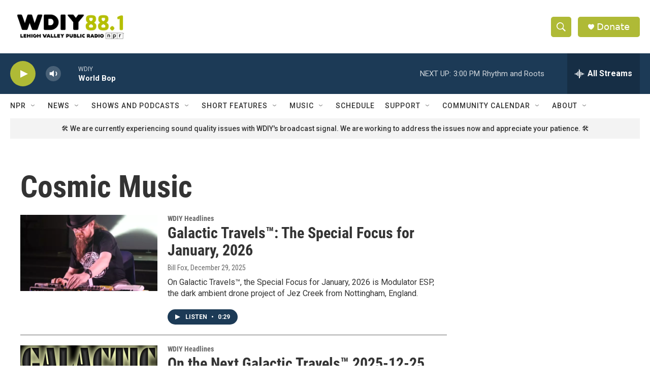

--- FILE ---
content_type: text/html;charset=UTF-8
request_url: https://www.wdiy.org/tags/cosmic-music
body_size: 30920
content:
<!DOCTYPE html>
<html class="TagPage" lang="en">
    <head>
    <meta charset="UTF-8">

    

    <style data-cssvarsponyfill="true">
        :root { --siteBgColorInverse: #121212; --primaryTextColorInverse: #ffffff; --secondaryTextColorInverse: #cccccc; --tertiaryTextColorInverse: #cccccc; --headerBgColorInverse: #000000; --headerBorderColorInverse: #ffffff; --headerTextColorInverse: #ffffff; --secC1_Inverse: #a2a2a2; --secC4_Inverse: #282828; --headerNavBarBgColorInverse: #121212; --headerMenuBgColorInverse: #ffffff; --headerMenuTextColorInverse: #6b2b85; --headerMenuTextColorHoverInverse: #6b2b85; --liveBlogTextColorInverse: #ffffff; --applyButtonColorInverse: #4485D5; --applyButtonTextColorInverse: #4485D5; --siteBgColor: #ffffff; --primaryTextColor: #333333; --secondaryTextColor: #666666; --secC1: #666666; --secC4: #ffffff; --secC5: #ffffff; --siteBgColor: #ffffff; --siteInverseBgColor: #000000; --linkColor: #1a7fc3; --linkHoverColor: #125c8e; --headerBgColor: #ffffff; --headerBgColorInverse: #000000; --headerBorderColor: #ffffff; --headerBorderColorInverse: #ffffff; --tertiaryTextColor: #1c1c1c; --headerTextColor: #ffffff; --buttonTextColor: #ffffff; --headerNavBarBgColor: #ffffff; --headerNavBarTextColor: #333333; --headerMenuBgColor: #ffffff; --headerMenuTextColor: #333333; --headerMenuTextColorHover: #afba36; --liveBlogTextColor: #282829; --applyButtonColor: #194173; --applyButtonTextColor: #2c4273; --primaryColor1: #1c3a56; --primaryColor2: #afba36; --breakingColor: #ff6f00; --secC2: #666666; --secC3: #cccccc; --secC5: #ffffff; --linkColor: #1a7fc3; --linkHoverColor: #125c8e; --donateBGColor: #afba36; --headerIconColor: #ffffff; --hatButtonBgColor: #ffffff; --hatButtonBgHoverColor: #411c58; --hatButtonBorderColor: #411c58; --hatButtonBorderHoverColor: #ffffff; --hatButtoniconColor: #d62021; --hatButtonTextColor: #411c58; --hatButtonTextHoverColor: #ffffff; --footerTextColor: #ffffff; --footerTextBgColor: #ffffff; --footerPartnersBgColor: #000000; --listBorderColor: #030202; --gridBorderColor: #ffffff; --tagButtonBorderColor: #1a7fc3; --tagButtonTextColor: #1a7fc3; --breakingTextColor: #666666; --sectionTextColor: #666666; --contentWidth: 1240px; --primaryHeadlineFont: sans-serif; --secHlFont: sans-serif; --bodyFont: sans-serif; --colorWhite: #ffffff; --colorBlack: #000000;} .fonts-loaded { --primaryHeadlineFont: "Roboto Condensed"; --secHlFont: "Roboto Condensed"; --bodyFont: "Roboto"; --liveBlogBodyFont: "Roboto";}
    </style>

    
    
    <meta name="twitter:card" content="summary_large_image"/>
    
    
    
    
    
    
    
    
    
    <meta name="twitter:title" content="Cosmic Music"/>
    
<meta name="disqus.shortname" content="npr-wdiy">
<meta name="disqus.url" content="https://www.wdiy.org/tags/cosmic-music">
<meta name="disqus.title" content="Cosmic Music">
<meta name="disqus.identifier" content="0000017b-3f9f-d602-a37f-7fdf48650000">
    <meta property="fb:app_id" content="wdiy881">



    <meta property="og:title" content="Cosmic Music">

    <meta property="og:url" content="https://www.wdiy.org/tags/cosmic-music">

    <meta property="og:site_name" content="WDIY | Lehigh Valley Public Radio">




    <link data-cssvarsponyfill="true" class="Webpack-css" rel="stylesheet" href="https://npr.brightspotcdn.com/resource/00000177-1bc0-debb-a57f-dfcf4a950000/styleguide/All.min.0db89f2a608a6b13cec2d9fc84f71c45.gz.css">

    

    <style>.FooterNavigation-items-item {
    display: inline-block
}</style>
<style>[class*='-articleBody'] > ul,
[class*='-articleBody'] > ul ul {
    list-style-type: disc;
}</style>


    <meta name="viewport" content="width=device-width, initial-scale=1, viewport-fit=cover"><title>Cosmic Music</title><meta name="description" content="Cosmic Music"><link rel="canonical" href="https://www.wdiy.org/tags/cosmic-music"><meta name="brightspot.contentId" content="0000017b-3f9f-d602-a37f-7fdf48650000"><link rel="apple-touch-icon"sizes="180x180"href="/apple-touch-icon.png"><link rel="icon"type="image/png"href="/favicon-32x32.png"><link rel="icon"type="image/png"href="/favicon-16x16.png">
    
    <link type="application/rss+xml" rel="alternate" title="Cosmic Music" href="https://www.wdiy.org/tags/cosmic-music.rss">
    <meta name="brightspot-dataLayer" content="{
  &quot;author&quot; : &quot;&quot;,
  &quot;bspStoryId&quot; : &quot;0000017b-3f9f-d602-a37f-7fdf48650000&quot;,
  &quot;category&quot; : &quot;&quot;,
  &quot;inlineAudio&quot; : 0,
  &quot;keywords&quot; : &quot;Cosmic Music&quot;,
  &quot;nprCmsSite&quot; : true,
  &quot;nprStoryId&quot; : &quot;702690800&quot;,
  &quot;pageType&quot; : &quot;tag&quot;,
  &quot;program&quot; : &quot;&quot;,
  &quot;publishedDate&quot; : &quot;2021-09-19T09:31:50Z&quot;,
  &quot;siteName&quot; : &quot;WDIY | Lehigh Valley Public Radio&quot;,
  &quot;station&quot; : &quot;WDIY&quot;,
  &quot;stationOrgId&quot; : &quot;1177&quot;,
  &quot;storyOrgId&quot; : &quot;&quot;,
  &quot;storyTheme&quot; : &quot;&quot;,
  &quot;storyTitle&quot; : &quot;&quot;,
  &quot;timezone&quot; : &quot;America/New_York&quot;,
  &quot;wordCount&quot; : 0,
  &quot;series&quot; : &quot;&quot;
}">
    <script id="brightspot-dataLayer">
        (function () {
            var dataValue = document.head.querySelector('meta[name="brightspot-dataLayer"]').content;
            if (dataValue) {
                window.brightspotDataLayer = JSON.parse(dataValue);
            }
        })();
    </script>

    <script type="application/ld+json">{"@context":"http://schema.org","@type":"WebPage","mainEntityOfPage":{"@type":"WebPage","@id":"https://www.wdiy.org/tags/cosmic-music"}}</script>

    

    
    <script src="https://npr.brightspotcdn.com/resource/00000177-1bc0-debb-a57f-dfcf4a950000/styleguide/All.min.fd8f7fccc526453c829dde80fc7c2ef5.gz.js" async></script>
    

    <script async="async" src="https://securepubads.g.doubleclick.net/tag/js/gpt.js"></script>
<script type="text/javascript">
    // Google tag setup
    var googletag = googletag || {};
    googletag.cmd = googletag.cmd || [];

    googletag.cmd.push(function () {
        // @see https://developers.google.com/publisher-tag/reference#googletag.PubAdsService_enableLazyLoad
        googletag.pubads().enableLazyLoad({
            fetchMarginPercent: 100, // fetch and render ads within this % of viewport
            renderMarginPercent: 100,
            mobileScaling: 1  // Same on mobile.
        });

        googletag.pubads().enableSingleRequest()
        googletag.pubads().enableAsyncRendering()
        googletag.pubads().collapseEmptyDivs()
        googletag.pubads().disableInitialLoad()
        googletag.enableServices()
    })
</script>
<!-- no longer used, moved disqus script to be loaded by ps-disqus-comment-module.js to avoid errors --><script>

  window.fbAsyncInit = function() {
      FB.init({
          
              appId : 'wdiy881',
          
          xfbml : true,
          version : 'v2.9'
      });
  };

  (function(d, s, id){
     var js, fjs = d.getElementsByTagName(s)[0];
     if (d.getElementById(id)) {return;}
     js = d.createElement(s); js.id = id;
     js.src = "//connect.facebook.net/en_US/sdk.js";
     fjs.parentNode.insertBefore(js, fjs);
   }(document, 'script', 'facebook-jssdk'));
</script>
<meta name="gtm-dataLayer" content="{
  &quot;gtmAuthor&quot; : &quot;&quot;,
  &quot;gtmBspStoryId&quot; : &quot;0000017b-3f9f-d602-a37f-7fdf48650000&quot;,
  &quot;gtmCategory&quot; : &quot;&quot;,
  &quot;gtmInlineAudio&quot; : 0,
  &quot;gtmKeywords&quot; : &quot;&quot;,
  &quot;gtmNprCmsSite&quot; : true,
  &quot;gtmNprStoryId&quot; : &quot;702690800&quot;,
  &quot;gtmPageType&quot; : &quot;tag&quot;,
  &quot;gtmProgram&quot; : &quot;&quot;,
  &quot;gtmPublishedDate&quot; : &quot;2021-09-19T09:31:50Z&quot;,
  &quot;gtmSiteName&quot; : &quot;WDIY | Lehigh Valley Public Radio&quot;,
  &quot;gtmStation&quot; : &quot;WDIY&quot;,
  &quot;gtmStationOrgId&quot; : &quot;1177&quot;,
  &quot;gtmStoryOrgId&quot; : &quot;&quot;,
  &quot;gtmStoryTheme&quot; : &quot;&quot;,
  &quot;gtmStoryTitle&quot; : &quot;&quot;,
  &quot;gtmTimezone&quot; : &quot;America/New_York&quot;,
  &quot;gtmWordCount&quot; : 0,
  &quot;gtmSeries&quot; : &quot;&quot;
}"><script>

    (function () {
        var dataValue = document.head.querySelector('meta[name="gtm-dataLayer"]').content;
        if (dataValue) {
            window.dataLayer = window.dataLayer || [];
            dataValue = JSON.parse(dataValue);
            dataValue['event'] = 'gtmFirstView';
            window.dataLayer.push(dataValue);
        }
    })();

    (function(w,d,s,l,i){w[l]=w[l]||[];w[l].push({'gtm.start':
            new Date().getTime(),event:'gtm.js'});var f=d.getElementsByTagName(s)[0],
        j=d.createElement(s),dl=l!='dataLayer'?'&l='+l:'';j.async=true;j.src=
        'https://www.googletagmanager.com/gtm.js?id='+i+dl;f.parentNode.insertBefore(j,f);
})(window,document,'script','dataLayer','GTM-N39QFDR');</script><script>window.addEventListener('DOMContentLoaded', (event) => {
    window.nulldurationobserver = new MutationObserver(function (mutations) {
        document.querySelectorAll('.StreamPill-duration').forEach(pill => { 
      if (pill.innerText == "LISTENNULL") {
         pill.innerText = "LISTEN"
      } 
    });
      });

      window.nulldurationobserver.observe(document.body, {
        childList: true,
        subtree: true
      });
});
</script>


    <script>
        var head = document.getElementsByTagName('head')
        head = head[0]
        var link = document.createElement('link');
        link.setAttribute('href', 'https://fonts.googleapis.com/css?family=Roboto Condensed|Roboto|Roboto:400,500,700&display=swap');
        var relList = link.relList;

        if (relList && relList.supports('preload')) {
            link.setAttribute('as', 'style');
            link.setAttribute('rel', 'preload');
            link.setAttribute('onload', 'this.rel="stylesheet"');
            link.setAttribute('crossorigin', 'anonymous');
        } else {
            link.setAttribute('rel', 'stylesheet');
        }

        head.appendChild(link);
    </script>
</head>

    <body class="Page-body" data-content-width="1240px">
    <noscript>
    <iframe src="https://www.googletagmanager.com/ns.html?id=GTM-N39QFDR" height="0" width="0" style="display:none;visibility:hidden"></iframe>
</noscript>
        

    <!-- Putting icons here, so we don't have to include in a bunch of -body hbs's -->
<svg xmlns="http://www.w3.org/2000/svg" style="display:none" id="iconsMap1" class="iconsMap">
    <symbol id="play-icon" viewBox="0 0 115 115">
        <polygon points="0,0 115,57.5 0,115" fill="currentColor" />
    </symbol>
    <symbol id="grid" viewBox="0 0 32 32">
            <g>
                <path d="M6.4,5.7 C6.4,6.166669 6.166669,6.4 5.7,6.4 L0.7,6.4 C0.233331,6.4 0,6.166669 0,5.7 L0,0.7 C0,0.233331 0.233331,0 0.7,0 L5.7,0 C6.166669,0 6.4,0.233331 6.4,0.7 L6.4,5.7 Z M19.2,5.7 C19.2,6.166669 18.966669,6.4 18.5,6.4 L13.5,6.4 C13.033331,6.4 12.8,6.166669 12.8,5.7 L12.8,0.7 C12.8,0.233331 13.033331,0 13.5,0 L18.5,0 C18.966669,0 19.2,0.233331 19.2,0.7 L19.2,5.7 Z M32,5.7 C32,6.166669 31.766669,6.4 31.3,6.4 L26.3,6.4 C25.833331,6.4 25.6,6.166669 25.6,5.7 L25.6,0.7 C25.6,0.233331 25.833331,0 26.3,0 L31.3,0 C31.766669,0 32,0.233331 32,0.7 L32,5.7 Z M6.4,18.5 C6.4,18.966669 6.166669,19.2 5.7,19.2 L0.7,19.2 C0.233331,19.2 0,18.966669 0,18.5 L0,13.5 C0,13.033331 0.233331,12.8 0.7,12.8 L5.7,12.8 C6.166669,12.8 6.4,13.033331 6.4,13.5 L6.4,18.5 Z M19.2,18.5 C19.2,18.966669 18.966669,19.2 18.5,19.2 L13.5,19.2 C13.033331,19.2 12.8,18.966669 12.8,18.5 L12.8,13.5 C12.8,13.033331 13.033331,12.8 13.5,12.8 L18.5,12.8 C18.966669,12.8 19.2,13.033331 19.2,13.5 L19.2,18.5 Z M32,18.5 C32,18.966669 31.766669,19.2 31.3,19.2 L26.3,19.2 C25.833331,19.2 25.6,18.966669 25.6,18.5 L25.6,13.5 C25.6,13.033331 25.833331,12.8 26.3,12.8 L31.3,12.8 C31.766669,12.8 32,13.033331 32,13.5 L32,18.5 Z M6.4,31.3 C6.4,31.766669 6.166669,32 5.7,32 L0.7,32 C0.233331,32 0,31.766669 0,31.3 L0,26.3 C0,25.833331 0.233331,25.6 0.7,25.6 L5.7,25.6 C6.166669,25.6 6.4,25.833331 6.4,26.3 L6.4,31.3 Z M19.2,31.3 C19.2,31.766669 18.966669,32 18.5,32 L13.5,32 C13.033331,32 12.8,31.766669 12.8,31.3 L12.8,26.3 C12.8,25.833331 13.033331,25.6 13.5,25.6 L18.5,25.6 C18.966669,25.6 19.2,25.833331 19.2,26.3 L19.2,31.3 Z M32,31.3 C32,31.766669 31.766669,32 31.3,32 L26.3,32 C25.833331,32 25.6,31.766669 25.6,31.3 L25.6,26.3 C25.6,25.833331 25.833331,25.6 26.3,25.6 L31.3,25.6 C31.766669,25.6 32,25.833331 32,26.3 L32,31.3 Z" id=""></path>
            </g>
    </symbol>
    <symbol id="radio-stream" width="18" height="19" viewBox="0 0 18 19">
        <g fill="currentColor" fill-rule="nonzero">
            <path d="M.5 8c-.276 0-.5.253-.5.565v1.87c0 .312.224.565.5.565s.5-.253.5-.565v-1.87C1 8.253.776 8 .5 8zM2.5 8c-.276 0-.5.253-.5.565v1.87c0 .312.224.565.5.565s.5-.253.5-.565v-1.87C3 8.253 2.776 8 2.5 8zM3.5 7c-.276 0-.5.276-.5.617v3.766c0 .34.224.617.5.617s.5-.276.5-.617V7.617C4 7.277 3.776 7 3.5 7zM5.5 6c-.276 0-.5.275-.5.613v5.774c0 .338.224.613.5.613s.5-.275.5-.613V6.613C6 6.275 5.776 6 5.5 6zM6.5 4c-.276 0-.5.26-.5.58v8.84c0 .32.224.58.5.58s.5-.26.5-.58V4.58C7 4.26 6.776 4 6.5 4zM8.5 0c-.276 0-.5.273-.5.61v17.78c0 .337.224.61.5.61s.5-.273.5-.61V.61C9 .273 8.776 0 8.5 0zM9.5 2c-.276 0-.5.274-.5.612v14.776c0 .338.224.612.5.612s.5-.274.5-.612V2.612C10 2.274 9.776 2 9.5 2zM11.5 5c-.276 0-.5.276-.5.616v8.768c0 .34.224.616.5.616s.5-.276.5-.616V5.616c0-.34-.224-.616-.5-.616zM12.5 6c-.276 0-.5.262-.5.584v4.832c0 .322.224.584.5.584s.5-.262.5-.584V6.584c0-.322-.224-.584-.5-.584zM14.5 7c-.276 0-.5.29-.5.647v3.706c0 .357.224.647.5.647s.5-.29.5-.647V7.647C15 7.29 14.776 7 14.5 7zM15.5 8c-.276 0-.5.253-.5.565v1.87c0 .312.224.565.5.565s.5-.253.5-.565v-1.87c0-.312-.224-.565-.5-.565zM17.5 8c-.276 0-.5.253-.5.565v1.87c0 .312.224.565.5.565s.5-.253.5-.565v-1.87c0-.312-.224-.565-.5-.565z"/>
        </g>
    </symbol>
    <symbol id="icon-magnify" viewBox="0 0 31 31">
        <g>
            <path fill-rule="evenodd" d="M22.604 18.89l-.323.566 8.719 8.8L28.255 31l-8.719-8.8-.565.404c-2.152 1.346-4.386 2.018-6.7 2.018-3.39 0-6.284-1.21-8.679-3.632C1.197 18.568 0 15.66 0 12.27c0-3.39 1.197-6.283 3.592-8.678C5.987 1.197 8.88 0 12.271 0c3.39 0 6.283 1.197 8.678 3.592 2.395 2.395 3.593 5.288 3.593 8.679 0 2.368-.646 4.574-1.938 6.62zM19.162 5.77C17.322 3.925 15.089 3 12.46 3c-2.628 0-4.862.924-6.702 2.77C3.92 7.619 3 9.862 3 12.5c0 2.639.92 4.882 2.76 6.73C7.598 21.075 9.832 22 12.46 22c2.629 0 4.862-.924 6.702-2.77C21.054 17.33 22 15.085 22 12.5c0-2.586-.946-4.83-2.838-6.73z"/>
        </g>
    </symbol>
    <symbol id="burger-menu" viewBox="0 0 14 10">
        <g>
            <path fill-rule="evenodd" d="M0 5.5v-1h14v1H0zM0 1V0h14v1H0zm0 9V9h14v1H0z"></path>
        </g>
    </symbol>
    <symbol id="close-x" viewBox="0 0 14 14">
        <g>
            <path fill-rule="nonzero" d="M6.336 7L0 .664.664 0 7 6.336 13.336 0 14 .664 7.664 7 14 13.336l-.664.664L7 7.664.664 14 0 13.336 6.336 7z"></path>
        </g>
    </symbol>
    <symbol id="share-more-arrow" viewBox="0 0 512 512" style="enable-background:new 0 0 512 512;">
        <g>
            <g>
                <path d="M512,241.7L273.643,3.343v156.152c-71.41,3.744-138.015,33.337-188.958,84.28C30.075,298.384,0,370.991,0,448.222v60.436
                    l29.069-52.985c45.354-82.671,132.173-134.027,226.573-134.027c5.986,0,12.004,0.212,18.001,0.632v157.779L512,241.7z
                    M255.642,290.666c-84.543,0-163.661,36.792-217.939,98.885c26.634-114.177,129.256-199.483,251.429-199.483h15.489V78.131
                    l163.568,163.568L304.621,405.267V294.531l-13.585-1.683C279.347,291.401,267.439,290.666,255.642,290.666z"></path>
            </g>
        </g>
    </symbol>
    <symbol id="chevron" viewBox="0 0 100 100">
        <g>
            <path d="M22.4566257,37.2056786 L-21.4456527,71.9511488 C-22.9248661,72.9681457 -24.9073712,72.5311671 -25.8758148,70.9765924 L-26.9788683,69.2027424 C-27.9450684,67.6481676 -27.5292733,65.5646602 -26.0500598,64.5484493 L20.154796,28.2208967 C21.5532435,27.2597011 23.3600078,27.2597011 24.759951,28.2208967 L71.0500598,64.4659264 C72.5292733,65.4829232 72.9450684,67.5672166 71.9788683,69.1217913 L70.8750669,70.8956413 C69.9073712,72.4502161 67.9241183,72.8848368 66.4449048,71.8694118 L22.4566257,37.2056786 Z" id="Transparent-Chevron" transform="translate(22.500000, 50.000000) rotate(90.000000) translate(-22.500000, -50.000000) "></path>
        </g>
    </symbol>
</svg>

<svg xmlns="http://www.w3.org/2000/svg" style="display:none" id="iconsMap2" class="iconsMap">
    <symbol id="mono-icon-facebook" viewBox="0 0 10 19">
        <path fill-rule="evenodd" d="M2.707 18.25V10.2H0V7h2.707V4.469c0-1.336.375-2.373 1.125-3.112C4.582.62 5.578.25 6.82.25c1.008 0 1.828.047 2.461.14v2.848H7.594c-.633 0-1.067.14-1.301.422-.188.235-.281.61-.281 1.125V7H9l-.422 3.2H6.012v8.05H2.707z"></path>
    </symbol>
    <symbol id="mono-icon-instagram" viewBox="0 0 17 17">
        <g>
            <path fill-rule="evenodd" d="M8.281 4.207c.727 0 1.4.182 2.022.545a4.055 4.055 0 0 1 1.476 1.477c.364.62.545 1.294.545 2.021 0 .727-.181 1.4-.545 2.021a4.055 4.055 0 0 1-1.476 1.477 3.934 3.934 0 0 1-2.022.545c-.726 0-1.4-.182-2.021-.545a4.055 4.055 0 0 1-1.477-1.477 3.934 3.934 0 0 1-.545-2.021c0-.727.182-1.4.545-2.021A4.055 4.055 0 0 1 6.26 4.752a3.934 3.934 0 0 1 2.021-.545zm0 6.68a2.54 2.54 0 0 0 1.864-.774 2.54 2.54 0 0 0 .773-1.863 2.54 2.54 0 0 0-.773-1.863 2.54 2.54 0 0 0-1.864-.774 2.54 2.54 0 0 0-1.863.774 2.54 2.54 0 0 0-.773 1.863c0 .727.257 1.348.773 1.863a2.54 2.54 0 0 0 1.863.774zM13.45 4.03c-.023.258-.123.48-.299.668a.856.856 0 0 1-.65.281.913.913 0 0 1-.668-.28.913.913 0 0 1-.281-.669c0-.258.094-.48.281-.668a.913.913 0 0 1 .668-.28c.258 0 .48.093.668.28.187.188.281.41.281.668zm2.672.95c.023.656.035 1.746.035 3.269 0 1.523-.017 2.62-.053 3.287-.035.668-.134 1.248-.298 1.74a4.098 4.098 0 0 1-.967 1.53 4.098 4.098 0 0 1-1.53.966c-.492.164-1.072.264-1.74.3-.668.034-1.763.052-3.287.052-1.523 0-2.619-.018-3.287-.053-.668-.035-1.248-.146-1.74-.334a3.747 3.747 0 0 1-1.53-.931 4.098 4.098 0 0 1-.966-1.53c-.164-.492-.264-1.072-.299-1.74C.424 10.87.406 9.773.406 8.25S.424 5.63.46 4.963c.035-.668.135-1.248.299-1.74.21-.586.533-1.096.967-1.53A4.098 4.098 0 0 1 3.254.727c.492-.164 1.072-.264 1.74-.3C5.662.394 6.758.376 8.281.376c1.524 0 2.62.018 3.287.053.668.035 1.248.135 1.74.299a4.098 4.098 0 0 1 2.496 2.496c.165.492.27 1.078.317 1.757zm-1.687 7.91c.14-.399.234-1.032.28-1.899.024-.515.036-1.242.036-2.18V7.689c0-.961-.012-1.688-.035-2.18-.047-.89-.14-1.524-.281-1.899a2.537 2.537 0 0 0-1.512-1.511c-.375-.14-1.008-.235-1.899-.282a51.292 51.292 0 0 0-2.18-.035H7.72c-.938 0-1.664.012-2.18.035-.867.047-1.5.141-1.898.282a2.537 2.537 0 0 0-1.512 1.511c-.14.375-.234 1.008-.281 1.899a51.292 51.292 0 0 0-.036 2.18v1.125c0 .937.012 1.664.036 2.18.047.866.14 1.5.28 1.898.306.726.81 1.23 1.513 1.511.398.141 1.03.235 1.898.282.516.023 1.242.035 2.18.035h1.125c.96 0 1.687-.012 2.18-.035.89-.047 1.523-.141 1.898-.282.726-.304 1.23-.808 1.512-1.511z"></path>
        </g>
    </symbol>
    <symbol id="mono-icon-email" viewBox="0 0 512 512">
        <g>
            <path d="M67,148.7c11,5.8,163.8,89.1,169.5,92.1c5.7,3,11.5,4.4,20.5,4.4c9,0,14.8-1.4,20.5-4.4c5.7-3,158.5-86.3,169.5-92.1
                c4.1-2.1,11-5.9,12.5-10.2c2.6-7.6-0.2-10.5-11.3-10.5H257H65.8c-11.1,0-13.9,3-11.3,10.5C56,142.9,62.9,146.6,67,148.7z"></path>
            <path d="M455.7,153.2c-8.2,4.2-81.8,56.6-130.5,88.1l82.2,92.5c2,2,2.9,4.4,1.8,5.6c-1.2,1.1-3.8,0.5-5.9-1.4l-98.6-83.2
                c-14.9,9.6-25.4,16.2-27.2,17.2c-7.7,3.9-13.1,4.4-20.5,4.4c-7.4,0-12.8-0.5-20.5-4.4c-1.9-1-12.3-7.6-27.2-17.2l-98.6,83.2
                c-2,2-4.7,2.6-5.9,1.4c-1.2-1.1-0.3-3.6,1.7-5.6l82.1-92.5c-48.7-31.5-123.1-83.9-131.3-88.1c-8.8-4.5-9.3,0.8-9.3,4.9
                c0,4.1,0,205,0,205c0,9.3,13.7,20.9,23.5,20.9H257h185.5c9.8,0,21.5-11.7,21.5-20.9c0,0,0-201,0-205
                C464,153.9,464.6,148.7,455.7,153.2z"></path>
        </g>
    </symbol>
    <symbol id="default-image" width="24" height="24" viewBox="0 0 24 24" fill="none" stroke="currentColor" stroke-width="2" stroke-linecap="round" stroke-linejoin="round" class="feather feather-image">
        <rect x="3" y="3" width="18" height="18" rx="2" ry="2"></rect>
        <circle cx="8.5" cy="8.5" r="1.5"></circle>
        <polyline points="21 15 16 10 5 21"></polyline>
    </symbol>
    <symbol id="icon-email" width="18px" viewBox="0 0 20 14">
        <g id="Symbols" stroke="none" stroke-width="1" fill="none" fill-rule="evenodd" stroke-linecap="round" stroke-linejoin="round">
            <g id="social-button-bar" transform="translate(-125.000000, -8.000000)" stroke="#000000">
                <g id="Group-2" transform="translate(120.000000, 0.000000)">
                    <g id="envelope" transform="translate(6.000000, 9.000000)">
                        <path d="M17.5909091,10.6363636 C17.5909091,11.3138182 17.0410909,11.8636364 16.3636364,11.8636364 L1.63636364,11.8636364 C0.958909091,11.8636364 0.409090909,11.3138182 0.409090909,10.6363636 L0.409090909,1.63636364 C0.409090909,0.958090909 0.958909091,0.409090909 1.63636364,0.409090909 L16.3636364,0.409090909 C17.0410909,0.409090909 17.5909091,0.958090909 17.5909091,1.63636364 L17.5909091,10.6363636 L17.5909091,10.6363636 Z" id="Stroke-406"></path>
                        <polyline id="Stroke-407" points="17.1818182 0.818181818 9 7.36363636 0.818181818 0.818181818"></polyline>
                    </g>
                </g>
            </g>
        </g>
    </symbol>
    <symbol id="mono-icon-print" viewBox="0 0 12 12">
        <g fill-rule="evenodd">
            <path fill-rule="nonzero" d="M9 10V7H3v3H1a1 1 0 0 1-1-1V4a1 1 0 0 1 1-1h10a1 1 0 0 1 1 1v3.132A2.868 2.868 0 0 1 9.132 10H9zm.5-4.5a1 1 0 1 0 0-2 1 1 0 0 0 0 2zM3 0h6v2H3z"></path>
            <path d="M4 8h4v4H4z"></path>
        </g>
    </symbol>
    <symbol id="mono-icon-copylink" viewBox="0 0 12 12">
        <g fill-rule="evenodd">
            <path d="M10.199 2.378c.222.205.4.548.465.897.062.332.016.614-.132.774L8.627 6.106c-.187.203-.512.232-.75-.014a.498.498 0 0 0-.706.028.499.499 0 0 0 .026.706 1.509 1.509 0 0 0 2.165-.04l1.903-2.06c.37-.398.506-.98.382-1.636-.105-.557-.392-1.097-.77-1.445L9.968.8C9.591.452 9.03.208 8.467.145 7.803.072 7.233.252 6.864.653L4.958 2.709a1.509 1.509 0 0 0 .126 2.161.5.5 0 1 0 .68-.734c-.264-.218-.26-.545-.071-.747L7.597 1.33c.147-.16.425-.228.76-.19.353.038.71.188.931.394l.91.843.001.001zM1.8 9.623c-.222-.205-.4-.549-.465-.897-.062-.332-.016-.614.132-.774l1.905-2.057c.187-.203.512-.232.75.014a.498.498 0 0 0 .706-.028.499.499 0 0 0-.026-.706 1.508 1.508 0 0 0-2.165.04L.734 7.275c-.37.399-.506.98-.382 1.637.105.557.392 1.097.77 1.445l.91.843c.376.35.937.594 1.5.656.664.073 1.234-.106 1.603-.507L7.04 9.291a1.508 1.508 0 0 0-.126-2.16.5.5 0 0 0-.68.734c.264.218.26.545.071.747l-1.904 2.057c-.147.16-.425.228-.76.191-.353-.038-.71-.188-.931-.394l-.91-.843z"></path>
            <path d="M8.208 3.614a.5.5 0 0 0-.707.028L3.764 7.677a.5.5 0 0 0 .734.68L8.235 4.32a.5.5 0 0 0-.027-.707"></path>
        </g>
    </symbol>
    <symbol id="mono-icon-linkedin" viewBox="0 0 16 17">
        <g fill-rule="evenodd">
            <path d="M3.734 16.125H.464V5.613h3.27zM2.117 4.172c-.515 0-.96-.188-1.336-.563A1.825 1.825 0 0 1 .22 2.273c0-.515.187-.96.562-1.335.375-.375.82-.563 1.336-.563.516 0 .961.188 1.336.563.375.375.563.82.563 1.335 0 .516-.188.961-.563 1.336-.375.375-.82.563-1.336.563zM15.969 16.125h-3.27v-5.133c0-.844-.07-1.453-.21-1.828-.259-.633-.762-.95-1.512-.95s-1.278.282-1.582.845c-.235.421-.352 1.043-.352 1.863v5.203H5.809V5.613h3.128v1.442h.036c.234-.469.609-.856 1.125-1.16.562-.375 1.218-.563 1.968-.563 1.524 0 2.59.48 3.2 1.441.468.774.703 1.97.703 3.586v5.766z"></path>
        </g>
    </symbol>
    <symbol id="mono-icon-pinterest" viewBox="0 0 512 512">
        <g>
            <path d="M256,32C132.3,32,32,132.3,32,256c0,91.7,55.2,170.5,134.1,205.2c-0.6-15.6-0.1-34.4,3.9-51.4
                c4.3-18.2,28.8-122.1,28.8-122.1s-7.2-14.3-7.2-35.4c0-33.2,19.2-58,43.2-58c20.4,0,30.2,15.3,30.2,33.6
                c0,20.5-13.1,51.1-19.8,79.5c-5.6,23.8,11.9,43.1,35.4,43.1c42.4,0,71-54.5,71-119.1c0-49.1-33.1-85.8-93.2-85.8
                c-67.9,0-110.3,50.7-110.3,107.3c0,19.5,5.8,33.3,14.8,43.9c4.1,4.9,4.7,6.9,3.2,12.5c-1.1,4.1-3.5,14-4.6,18
                c-1.5,5.7-6.1,7.7-11.2,5.6c-31.3-12.8-45.9-47-45.9-85.6c0-63.6,53.7-139.9,160.1-139.9c85.5,0,141.8,61.9,141.8,128.3
                c0,87.9-48.9,153.5-120.9,153.5c-24.2,0-46.9-13.1-54.7-27.9c0,0-13,51.6-15.8,61.6c-4.7,17.3-14,34.5-22.5,48
                c20.1,5.9,41.4,9.2,63.5,9.2c123.7,0,224-100.3,224-224C480,132.3,379.7,32,256,32z"></path>
        </g>
    </symbol>
    <symbol id="mono-icon-tumblr" viewBox="0 0 512 512">
        <g>
            <path d="M321.2,396.3c-11.8,0-22.4-2.8-31.5-8.3c-6.9-4.1-11.5-9.6-14-16.4c-2.6-6.9-3.6-22.3-3.6-46.4V224h96v-64h-96V48h-61.9
                c-2.7,21.5-7.5,44.7-14.5,58.6c-7,13.9-14,25.8-25.6,35.7c-11.6,9.9-25.6,17.9-41.9,23.3V224h48v140.4c0,19,2,33.5,5.9,43.5
                c4,10,11.1,19.5,21.4,28.4c10.3,8.9,22.8,15.7,37.3,20.5c14.6,4.8,31.4,7.2,50.4,7.2c16.7,0,30.3-1.7,44.7-5.1
                c14.4-3.4,30.5-9.3,48.2-17.6v-65.6C363.2,389.4,342.3,396.3,321.2,396.3z"></path>
        </g>
    </symbol>
    <symbol id="mono-icon-twitter" viewBox="0 0 1200 1227">
        <g>
            <path d="M714.163 519.284L1160.89 0H1055.03L667.137 450.887L357.328 0H0L468.492 681.821L0 1226.37H105.866L515.491
            750.218L842.672 1226.37H1200L714.137 519.284H714.163ZM569.165 687.828L521.697 619.934L144.011 79.6944H306.615L611.412
            515.685L658.88 583.579L1055.08 1150.3H892.476L569.165 687.854V687.828Z" fill="white"></path>
        </g>
    </symbol>
    <symbol id="mono-icon-youtube" viewBox="0 0 512 512">
        <g>
            <path fill-rule="evenodd" d="M508.6,148.8c0-45-33.1-81.2-74-81.2C379.2,65,322.7,64,265,64c-3,0-6,0-9,0s-6,0-9,0c-57.6,0-114.2,1-169.6,3.6
                c-40.8,0-73.9,36.4-73.9,81.4C1,184.6-0.1,220.2,0,255.8C-0.1,291.4,1,327,3.4,362.7c0,45,33.1,81.5,73.9,81.5
                c58.2,2.7,117.9,3.9,178.6,3.8c60.8,0.2,120.3-1,178.6-3.8c40.9,0,74-36.5,74-81.5c2.4-35.7,3.5-71.3,3.4-107
                C512.1,220.1,511,184.5,508.6,148.8z M207,353.9V157.4l145,98.2L207,353.9z"></path>
        </g>
    </symbol>
    <symbol id="mono-icon-flipboard" viewBox="0 0 500 500">
        <g>
            <path d="M0,0V500H500V0ZM400,200H300V300H200V400H100V100H400Z"></path>
        </g>
    </symbol>
    <symbol id="mono-icon-bluesky" viewBox="0 0 568 501">
        <g>
            <path d="M123.121 33.6637C188.241 82.5526 258.281 181.681 284 234.873C309.719 181.681 379.759 82.5526 444.879
            33.6637C491.866 -1.61183 568 -28.9064 568 57.9464C568 75.2916 558.055 203.659 552.222 224.501C531.947 296.954
            458.067 315.434 392.347 304.249C507.222 323.8 536.444 388.56 473.333 453.32C353.473 576.312 301.061 422.461
            287.631 383.039C285.169 375.812 284.017 372.431 284 375.306C283.983 372.431 282.831 375.812 280.369 383.039C266.939
            422.461 214.527 576.312 94.6667 453.32C31.5556 388.56 60.7778 323.8 175.653 304.249C109.933 315.434 36.0535
            296.954 15.7778 224.501C9.94525 203.659 0 75.2916 0 57.9464C0 -28.9064 76.1345 -1.61183 123.121 33.6637Z"
            fill="white">
            </path>
        </g>
    </symbol>
    <symbol id="mono-icon-threads" viewBox="0 0 192 192">
        <g>
            <path d="M141.537 88.9883C140.71 88.5919 139.87 88.2104 139.019 87.8451C137.537 60.5382 122.616 44.905 97.5619 44.745C97.4484 44.7443 97.3355 44.7443 97.222 44.7443C82.2364 44.7443 69.7731 51.1409 62.102 62.7807L75.881 72.2328C81.6116 63.5383 90.6052 61.6848 97.2286 61.6848C97.3051 61.6848 97.3819 61.6848 97.4576 61.6855C105.707 61.7381 111.932 64.1366 115.961 68.814C118.893 72.2193 120.854 76.925 121.825 82.8638C114.511 81.6207 106.601 81.2385 98.145 81.7233C74.3247 83.0954 59.0111 96.9879 60.0396 116.292C60.5615 126.084 65.4397 134.508 73.775 140.011C80.8224 144.663 89.899 146.938 99.3323 146.423C111.79 145.74 121.563 140.987 128.381 132.296C133.559 125.696 136.834 117.143 138.28 106.366C144.217 109.949 148.617 114.664 151.047 120.332C155.179 129.967 155.42 145.8 142.501 158.708C131.182 170.016 117.576 174.908 97.0135 175.059C74.2042 174.89 56.9538 167.575 45.7381 153.317C35.2355 139.966 29.8077 120.682 29.6052 96C29.8077 71.3178 35.2355 52.0336 45.7381 38.6827C56.9538 24.4249 74.2039 17.11 97.0132 16.9405C119.988 17.1113 137.539 24.4614 149.184 38.788C154.894 45.8136 159.199 54.6488 162.037 64.9503L178.184 60.6422C174.744 47.9622 169.331 37.0357 161.965 27.974C147.036 9.60668 125.202 0.195148 97.0695 0H96.9569C68.8816 0.19447 47.2921 9.6418 32.7883 28.0793C19.8819 44.4864 13.2244 67.3157 13.0007 95.9325L13 96L13.0007 96.0675C13.2244 124.684 19.8819 147.514 32.7883 163.921C47.2921 182.358 68.8816 191.806 96.9569 192H97.0695C122.03 191.827 139.624 185.292 154.118 170.811C173.081 151.866 172.51 128.119 166.26 113.541C161.776 103.087 153.227 94.5962 141.537 88.9883ZM98.4405 129.507C88.0005 130.095 77.1544 125.409 76.6196 115.372C76.2232 107.93 81.9158 99.626 99.0812 98.6368C101.047 98.5234 102.976 98.468 104.871 98.468C111.106 98.468 116.939 99.0737 122.242 100.233C120.264 124.935 108.662 128.946 98.4405 129.507Z" fill="white"></path>
        </g>
    </symbol>
 </svg>

<svg xmlns="http://www.w3.org/2000/svg" style="display:none" id="iconsMap3" class="iconsMap">
    <symbol id="volume-mute" x="0px" y="0px" viewBox="0 0 24 24" style="enable-background:new 0 0 24 24;">
        <polygon fill="currentColor" points="11,5 6,9 2,9 2,15 6,15 11,19 "/>
        <line style="fill:none;stroke:currentColor;stroke-width:2;stroke-linecap:round;stroke-linejoin:round;" x1="23" y1="9" x2="17" y2="15"/>
        <line style="fill:none;stroke:currentColor;stroke-width:2;stroke-linecap:round;stroke-linejoin:round;" x1="17" y1="9" x2="23" y2="15"/>
    </symbol>
    <symbol id="volume-low" x="0px" y="0px" viewBox="0 0 24 24" style="enable-background:new 0 0 24 24;" xml:space="preserve">
        <polygon fill="currentColor" points="11,5 6,9 2,9 2,15 6,15 11,19 "/>
    </symbol>
    <symbol id="volume-mid" x="0px" y="0px" viewBox="0 0 24 24" style="enable-background:new 0 0 24 24;">
        <polygon fill="currentColor" points="11,5 6,9 2,9 2,15 6,15 11,19 "/>
        <path style="fill:none;stroke:currentColor;stroke-width:2;stroke-linecap:round;stroke-linejoin:round;" d="M15.5,8.5c2,2,2,5.1,0,7.1"/>
    </symbol>
    <symbol id="volume-high" x="0px" y="0px" viewBox="0 0 24 24" style="enable-background:new 0 0 24 24;">
        <polygon fill="currentColor" points="11,5 6,9 2,9 2,15 6,15 11,19 "/>
        <path style="fill:none;stroke:currentColor;stroke-width:2;stroke-linecap:round;stroke-linejoin:round;" d="M19.1,4.9c3.9,3.9,3.9,10.2,0,14.1 M15.5,8.5c2,2,2,5.1,0,7.1"/>
    </symbol>
    <symbol id="pause-icon" viewBox="0 0 12 16">
        <rect x="0" y="0" width="4" height="16" fill="currentColor"></rect>
        <rect x="8" y="0" width="4" height="16" fill="currentColor"></rect>
    </symbol>
    <symbol id="heart" viewBox="0 0 24 24">
        <g>
            <path d="M12 4.435c-1.989-5.399-12-4.597-12 3.568 0 4.068 3.06 9.481 12 14.997 8.94-5.516 12-10.929 12-14.997 0-8.118-10-8.999-12-3.568z"/>
        </g>
    </symbol>
    <symbol id="icon-location" width="24" height="24" viewBox="0 0 24 24" fill="currentColor" stroke="currentColor" stroke-width="2" stroke-linecap="round" stroke-linejoin="round" class="feather feather-map-pin">
        <path d="M21 10c0 7-9 13-9 13s-9-6-9-13a9 9 0 0 1 18 0z" fill="currentColor" fill-opacity="1"></path>
        <circle cx="12" cy="10" r="5" fill="#ffffff"></circle>
    </symbol>
    <symbol id="icon-ticket" width="23px" height="15px" viewBox="0 0 23 15">
        <g stroke="none" stroke-width="1" fill="none" fill-rule="evenodd">
            <g transform="translate(-625.000000, -1024.000000)">
                <g transform="translate(625.000000, 1024.000000)">
                    <path d="M0,12.057377 L0,3.94262296 C0.322189879,4.12588308 0.696256938,4.23076923 1.0952381,4.23076923 C2.30500469,4.23076923 3.28571429,3.26645946 3.28571429,2.07692308 C3.28571429,1.68461385 3.17904435,1.31680209 2.99266757,1 L20.0073324,1 C19.8209556,1.31680209 19.7142857,1.68461385 19.7142857,2.07692308 C19.7142857,3.26645946 20.6949953,4.23076923 21.9047619,4.23076923 C22.3037431,4.23076923 22.6778101,4.12588308 23,3.94262296 L23,12.057377 C22.6778101,11.8741169 22.3037431,11.7692308 21.9047619,11.7692308 C20.6949953,11.7692308 19.7142857,12.7335405 19.7142857,13.9230769 C19.7142857,14.3153862 19.8209556,14.6831979 20.0073324,15 L2.99266757,15 C3.17904435,14.6831979 3.28571429,14.3153862 3.28571429,13.9230769 C3.28571429,12.7335405 2.30500469,11.7692308 1.0952381,11.7692308 C0.696256938,11.7692308 0.322189879,11.8741169 -2.13162821e-14,12.057377 Z" fill="currentColor"></path>
                    <path d="M14.5,0.533333333 L14.5,15.4666667" stroke="#FFFFFF" stroke-linecap="square" stroke-dasharray="2"></path>
                </g>
            </g>
        </g>
    </symbol>
    <symbol id="icon-refresh" width="24" height="24" viewBox="0 0 24 24" fill="none" stroke="currentColor" stroke-width="2" stroke-linecap="round" stroke-linejoin="round" class="feather feather-refresh-cw">
        <polyline points="23 4 23 10 17 10"></polyline>
        <polyline points="1 20 1 14 7 14"></polyline>
        <path d="M3.51 9a9 9 0 0 1 14.85-3.36L23 10M1 14l4.64 4.36A9 9 0 0 0 20.49 15"></path>
    </symbol>

    <symbol>
    <g id="mono-icon-link-post" stroke="none" stroke-width="1" fill="none" fill-rule="evenodd">
        <g transform="translate(-313.000000, -10148.000000)" fill="#000000" fill-rule="nonzero">
            <g transform="translate(306.000000, 10142.000000)">
                <path d="M14.0614027,11.2506973 L14.3070318,11.2618997 C15.6181751,11.3582102 16.8219637,12.0327684 17.6059678,13.1077805 C17.8500396,13.4424472 17.7765978,13.9116075 17.441931,14.1556793 C17.1072643,14.3997511 16.638104,14.3263093 16.3940322,13.9916425 C15.8684436,13.270965 15.0667922,12.8217495 14.1971448,12.7578692 C13.3952042,12.6989624 12.605753,12.9728728 12.0021966,13.5148801 L11.8552806,13.6559298 L9.60365896,15.9651545 C8.45118119,17.1890154 8.4677248,19.1416686 9.64054436,20.3445766 C10.7566428,21.4893084 12.5263723,21.5504727 13.7041492,20.5254372 L13.8481981,20.3916503 L15.1367586,19.070032 C15.4259192,18.7734531 15.9007548,18.7674393 16.1973338,19.0565998 C16.466951,19.3194731 16.4964317,19.7357968 16.282313,20.0321436 L16.2107659,20.117175 L14.9130245,21.4480474 C13.1386707,23.205741 10.3106091,23.1805355 8.5665371,21.3917196 C6.88861294,19.6707486 6.81173139,16.9294487 8.36035888,15.1065701 L8.5206409,14.9274155 L10.7811785,12.6088842 C11.6500838,11.7173642 12.8355419,11.2288664 14.0614027,11.2506973 Z M22.4334629,7.60828039 C24.1113871,9.32925141 24.1882686,12.0705513 22.6396411,13.8934299 L22.4793591,14.0725845 L20.2188215,16.3911158 C19.2919892,17.3420705 18.0049901,17.8344754 16.6929682,17.7381003 C15.3818249,17.6417898 14.1780363,16.9672316 13.3940322,15.8922195 C13.1499604,15.5575528 13.2234022,15.0883925 13.558069,14.8443207 C13.8927357,14.6002489 14.361896,14.6736907 14.6059678,15.0083575 C15.1315564,15.729035 15.9332078,16.1782505 16.8028552,16.2421308 C17.6047958,16.3010376 18.394247,16.0271272 18.9978034,15.4851199 L19.1447194,15.3440702 L21.396341,13.0348455 C22.5488188,11.8109846 22.5322752,9.85833141 21.3594556,8.65542337 C20.2433572,7.51069163 18.4736277,7.44952726 17.2944986,8.47594561 L17.1502735,8.60991269 L15.8541776,9.93153101 C15.5641538,10.2272658 15.0893026,10.2318956 14.7935678,9.94187181 C14.524718,9.67821384 14.4964508,9.26180596 14.7114324,8.96608447 L14.783227,8.88126205 L16.0869755,7.55195256 C17.8613293,5.79425896 20.6893909,5.81946452 22.4334629,7.60828039 Z" id="Icon-Link"></path>
            </g>
        </g>
    </g>
    </symbol>
    <symbol id="icon-passport-badge" viewBox="0 0 80 80">
        <g fill="none" fill-rule="evenodd">
            <path fill="#5680FF" d="M0 0L80 0 0 80z" transform="translate(-464.000000, -281.000000) translate(100.000000, 180.000000) translate(364.000000, 101.000000)"/>
            <g fill="#FFF" fill-rule="nonzero">
                <path d="M17.067 31.676l-3.488-11.143-11.144-3.488 11.144-3.488 3.488-11.144 3.488 11.166 11.143 3.488-11.143 3.466-3.488 11.143zm4.935-19.567l1.207.373 2.896-4.475-4.497 2.895.394 1.207zm-9.871 0l.373-1.207-4.497-2.895 2.895 4.475 1.229-.373zm9.871 9.893l-.373 1.207 4.497 2.896-2.895-4.497-1.229.394zm-9.871 0l-1.207-.373-2.895 4.497 4.475-2.895-.373-1.229zm22.002-4.935c0 9.41-7.634 17.066-17.066 17.066C7.656 34.133 0 26.5 0 17.067 0 7.634 7.634 0 17.067 0c9.41 0 17.066 7.634 17.066 17.067zm-2.435 0c0-8.073-6.559-14.632-14.631-14.632-8.073 0-14.632 6.559-14.632 14.632 0 8.072 6.559 14.631 14.632 14.631 8.072-.022 14.631-6.58 14.631-14.631z" transform="translate(-464.000000, -281.000000) translate(100.000000, 180.000000) translate(364.000000, 101.000000) translate(6.400000, 6.400000)"/>
            </g>
        </g>
    </symbol>
    <symbol id="icon-passport-badge-circle" viewBox="0 0 45 45">
        <g fill="none" fill-rule="evenodd">
            <circle cx="23.5" cy="23" r="20.5" fill="#5680FF"/>
            <g fill="#FFF" fill-rule="nonzero">
                <path d="M17.067 31.676l-3.488-11.143-11.144-3.488 11.144-3.488 3.488-11.144 3.488 11.166 11.143 3.488-11.143 3.466-3.488 11.143zm4.935-19.567l1.207.373 2.896-4.475-4.497 2.895.394 1.207zm-9.871 0l.373-1.207-4.497-2.895 2.895 4.475 1.229-.373zm9.871 9.893l-.373 1.207 4.497 2.896-2.895-4.497-1.229.394zm-9.871 0l-1.207-.373-2.895 4.497 4.475-2.895-.373-1.229zm22.002-4.935c0 9.41-7.634 17.066-17.066 17.066C7.656 34.133 0 26.5 0 17.067 0 7.634 7.634 0 17.067 0c9.41 0 17.066 7.634 17.066 17.067zm-2.435 0c0-8.073-6.559-14.632-14.631-14.632-8.073 0-14.632 6.559-14.632 14.632 0 8.072 6.559 14.631 14.632 14.631 8.072-.022 14.631-6.58 14.631-14.631z" transform="translate(-464.000000, -281.000000) translate(100.000000, 180.000000) translate(364.000000, 101.000000) translate(6.400000, 6.400000)"/>
            </g>
        </g>
    </symbol>
    <symbol id="icon-pbs-charlotte-passport-navy" viewBox="0 0 401 42">
        <g fill="none" fill-rule="evenodd">
            <g transform="translate(-91.000000, -1361.000000) translate(89.000000, 1275.000000) translate(2.828125, 86.600000) translate(217.623043, -0.000000)">
                <circle cx="20.435" cy="20.435" r="20.435" fill="#5680FF"/>
                <path fill="#FFF" fill-rule="nonzero" d="M20.435 36.115l-3.743-11.96-11.96-3.743 11.96-3.744 3.743-11.96 3.744 11.984 11.96 3.743-11.96 3.72-3.744 11.96zm5.297-21l1.295.4 3.108-4.803-4.826 3.108.423 1.295zm-10.594 0l.4-1.295-4.826-3.108 3.108 4.803 1.318-.4zm10.594 10.617l-.4 1.295 4.826 3.108-3.107-4.826-1.319.423zm-10.594 0l-1.295-.4-3.107 4.826 4.802-3.107-.4-1.319zm23.614-5.297c0 10.1-8.193 18.317-18.317 18.317-10.1 0-18.316-8.193-18.316-18.317 0-10.123 8.193-18.316 18.316-18.316 10.1 0 18.317 8.193 18.317 18.316zm-2.614 0c0-8.664-7.039-15.703-15.703-15.703S4.732 11.772 4.732 20.435c0 8.664 7.04 15.703 15.703 15.703 8.664-.023 15.703-7.063 15.703-15.703z"/>
            </g>
            <path fill="currentColor" fill-rule="nonzero" d="M4.898 31.675v-8.216h2.1c2.866 0 5.075-.658 6.628-1.975 1.554-1.316 2.33-3.217 2.33-5.703 0-2.39-.729-4.19-2.187-5.395-1.46-1.206-3.59-1.81-6.391-1.81H0v23.099h4.898zm1.611-12.229H4.898V12.59h2.227c1.338 0 2.32.274 2.947.821.626.548.94 1.396.94 2.544 0 1.137-.374 2.004-1.122 2.599-.748.595-1.875.892-3.38.892zm22.024 12.229c2.612 0 4.68-.59 6.201-1.77 1.522-1.18 2.283-2.823 2.283-4.93 0-1.484-.324-2.674-.971-3.57-.648-.895-1.704-1.506-3.168-1.832v-.158c1.074-.18 1.935-.711 2.583-1.596.648-.885.972-2.017.972-3.397 0-2.032-.74-3.515-2.22-4.447-1.48-.932-3.858-1.398-7.133-1.398H19.89v23.098h8.642zm-.9-13.95h-2.844V12.59h2.575c1.401 0 2.425.192 3.073.576.648.385.972 1.02.972 1.904 0 .948-.298 1.627-.893 2.038-.595.41-1.556.616-2.883.616zm.347 9.905H24.79v-6.02h3.033c2.739 0 4.108.96 4.108 2.876 0 1.064-.321 1.854-.964 2.37-.642.516-1.638.774-2.986.774zm18.343 4.36c2.676 0 4.764-.6 6.265-1.8 1.5-1.201 2.251-2.844 2.251-4.93 0-1.506-.4-2.778-1.2-3.815-.801-1.038-2.281-2.072-4.44-3.105-1.633-.779-2.668-1.319-3.105-1.619-.437-.3-.755-.61-.955-.932-.2-.321-.3-.698-.3-1.13 0-.695.247-1.258.742-1.69.495-.432 1.206-.648 2.133-.648.78 0 1.572.1 2.377.3.806.2 1.825.553 3.058 1.059l1.58-3.808c-1.19-.516-2.33-.916-3.421-1.2-1.09-.285-2.236-.427-3.436-.427-2.444 0-4.358.585-5.743 1.754-1.385 1.169-2.078 2.775-2.078 4.818 0 1.085.211 2.033.632 2.844.422.811.985 1.522 1.69 2.133.706.61 1.765 1.248 3.176 1.912 1.506.716 2.504 1.237 2.994 1.564.49.326.861.666 1.114 1.019.253.353.38.755.38 1.208 0 .811-.288 1.422-.862 1.833-.574.41-1.398.616-2.472.616-.896 0-1.883-.142-2.963-.426-1.08-.285-2.398-.775-3.957-1.47v4.55c1.896.927 4.076 1.39 6.54 1.39zm29.609 0c2.338 0 4.455-.394 6.351-1.184v-4.108c-2.307.811-4.27 1.216-5.893 1.216-3.865 0-5.798-2.575-5.798-7.725 0-2.475.506-4.405 1.517-5.79 1.01-1.385 2.438-2.078 4.281-2.078.843 0 1.701.153 2.575.458.874.306 1.743.664 2.607 1.075l1.58-3.982c-2.265-1.084-4.519-1.627-6.762-1.627-2.201 0-4.12.482-5.759 1.446-1.637.963-2.893 2.348-3.768 4.155-.874 1.806-1.31 3.91-1.31 6.311 0 3.813.89 6.738 2.67 8.777 1.78 2.038 4.35 3.057 7.709 3.057zm15.278-.315v-8.31c0-2.054.3-3.54.9-4.456.601-.916 1.575-1.374 2.923-1.374 1.896 0 2.844 1.274 2.844 3.823v10.317h4.819V20.157c0-2.085-.537-3.686-1.612-4.802-1.074-1.117-2.649-1.675-4.724-1.675-2.338 0-4.044.864-5.118 2.59h-.253l.11-1.421c.074-1.443.111-2.36.111-2.749V7.092h-4.819v24.583h4.82zm20.318.316c1.38 0 2.499-.198 3.357-.593.859-.395 1.693-1.103 2.504-2.125h.127l.932 2.402h3.365v-11.77c0-2.107-.632-3.676-1.896-4.708-1.264-1.033-3.08-1.549-5.45-1.549-2.476 0-4.73.532-6.762 1.596l1.595 3.254c1.907-.853 3.566-1.28 4.977-1.28 1.833 0 2.749.896 2.749 2.687v.774l-3.065.094c-2.644.095-4.621.588-5.932 1.478-1.312.89-1.967 2.272-1.967 4.147 0 1.79.487 3.17 1.461 4.14.974.968 2.31 1.453 4.005 1.453zm1.817-3.524c-1.559 0-2.338-.679-2.338-2.038 0-.948.342-1.653 1.027-2.117.684-.463 1.727-.716 3.128-.758l1.864-.063v1.453c0 1.064-.334 1.917-1.003 2.56-.669.642-1.562.963-2.678.963zm17.822 3.208v-8.99c0-1.422.429-2.528 1.287-3.318.859-.79 2.057-1.185 3.594-1.185.559 0 1.033.053 1.422.158l.364-4.518c-.432-.095-.975-.142-1.628-.142-1.095 0-2.109.303-3.04.908-.933.606-1.673 1.404-2.22 2.394h-.237l-.711-2.97h-3.65v17.663h4.819zm14.267 0V7.092h-4.819v24.583h4.819zm12.07.316c2.708 0 4.82-.811 6.336-2.433 1.517-1.622 2.275-3.871 2.275-6.746 0-1.854-.347-3.47-1.043-4.85-.695-1.38-1.69-2.439-2.986-3.176-1.295-.738-2.79-1.106-4.486-1.106-2.728 0-4.845.8-6.351 2.401-1.507 1.601-2.26 3.845-2.26 6.73 0 1.854.348 3.476 1.043 4.867.695 1.39 1.69 2.456 2.986 3.199 1.295.742 2.791 1.114 4.487 1.114zm.064-3.871c-1.295 0-2.23-.448-2.804-1.343-.574-.895-.861-2.217-.861-3.965 0-1.76.284-3.073.853-3.942.569-.87 1.495-1.304 2.78-1.304 1.296 0 2.228.437 2.797 1.312.569.874.853 2.185.853 3.934 0 1.758-.282 3.083-.845 3.973-.564.89-1.488 1.335-2.773 1.335zm18.154 3.87c1.748 0 3.222-.268 4.423-.805v-3.586c-1.18.368-2.19.552-3.033.552-.632 0-1.14-.163-1.525-.49-.384-.326-.576-.831-.576-1.516V17.63h4.945v-3.618h-4.945v-3.76h-3.081l-1.39 3.728-2.655 1.611v2.039h2.307v8.515c0 1.949.44 3.41 1.32 4.384.879.974 2.282 1.462 4.21 1.462zm13.619 0c1.748 0 3.223-.268 4.423-.805v-3.586c-1.18.368-2.19.552-3.033.552-.632 0-1.14-.163-1.524-.49-.385-.326-.577-.831-.577-1.516V17.63h4.945v-3.618h-4.945v-3.76h-3.08l-1.391 3.728-2.654 1.611v2.039h2.306v8.515c0 1.949.44 3.41 1.32 4.384.879.974 2.282 1.462 4.21 1.462zm15.562 0c1.38 0 2.55-.102 3.508-.308.958-.205 1.859-.518 2.701-.94v-3.728c-1.032.484-2.022.837-2.97 1.058-.948.222-1.954.332-3.017.332-1.37 0-2.433-.384-3.192-1.153-.758-.769-1.164-1.838-1.216-3.207h11.39v-2.338c0-2.507-.695-4.471-2.085-5.893-1.39-1.422-3.333-2.133-5.83-2.133-2.612 0-4.658.808-6.137 2.425-1.48 1.617-2.22 3.905-2.22 6.864 0 2.876.8 5.098 2.401 6.668 1.601 1.569 3.824 2.354 6.667 2.354zm2.686-11.153h-6.762c.085-1.19.416-2.11.996-2.757.579-.648 1.38-.972 2.401-.972 1.022 0 1.833.324 2.433.972.6.648.911 1.566.932 2.757zM270.555 31.675v-8.216h2.102c2.864 0 5.074-.658 6.627-1.975 1.554-1.316 2.33-3.217 2.33-5.703 0-2.39-.729-4.19-2.188-5.395-1.458-1.206-3.589-1.81-6.39-1.81h-7.378v23.099h4.897zm1.612-12.229h-1.612V12.59h2.228c1.338 0 2.32.274 2.946.821.627.548.94 1.396.94 2.544 0 1.137-.373 2.004-1.121 2.599-.748.595-1.875.892-3.381.892zm17.3 12.545c1.38 0 2.5-.198 3.357-.593.859-.395 1.694-1.103 2.505-2.125h.126l.932 2.402h3.365v-11.77c0-2.107-.632-3.676-1.896-4.708-1.264-1.033-3.08-1.549-5.45-1.549-2.475 0-4.73.532-6.762 1.596l1.596 3.254c1.906-.853 3.565-1.28 4.976-1.28 1.833 0 2.75.896 2.75 2.687v.774l-3.066.094c-2.643.095-4.62.588-5.932 1.478-1.311.89-1.967 2.272-1.967 4.147 0 1.79.487 3.17 1.461 4.14.975.968 2.31 1.453 4.005 1.453zm1.817-3.524c-1.559 0-2.338-.679-2.338-2.038 0-.948.342-1.653 1.027-2.117.684-.463 1.727-.716 3.128-.758l1.864-.063v1.453c0 1.064-.334 1.917-1.003 2.56-.669.642-1.561.963-2.678.963zm17.79 3.524c2.507 0 4.39-.474 5.648-1.422 1.259-.948 1.888-2.328 1.888-4.14 0-.874-.152-1.627-.458-2.259-.305-.632-.78-1.19-1.422-1.674-.642-.485-1.653-1.006-3.033-1.565-1.548-.621-2.552-1.09-3.01-1.406-.458-.316-.687-.69-.687-1.121 0-.77.71-1.154 2.133-1.154.8 0 1.585.121 2.354.364.769.242 1.595.553 2.48.932l1.454-3.476c-2.012-.927-4.082-1.39-6.21-1.39-2.232 0-3.957.429-5.173 1.287-1.217.859-1.825 2.073-1.825 3.642 0 .916.145 1.688.434 2.315.29.626.753 1.182 1.39 1.666.638.485 1.636 1.011 2.995 1.58.947.4 1.706.75 2.275 1.05.568.301.969.57 1.2.807.232.237.348.545.348.924 0 1.01-.874 1.516-2.623 1.516-.853 0-1.84-.142-2.962-.426-1.122-.284-2.13-.637-3.025-1.059v3.982c.79.337 1.637.592 2.543.766.906.174 2.001.26 3.286.26zm15.658 0c2.506 0 4.389-.474 5.648-1.422 1.258-.948 1.888-2.328 1.888-4.14 0-.874-.153-1.627-.459-2.259-.305-.632-.779-1.19-1.421-1.674-.643-.485-1.654-1.006-3.034-1.565-1.548-.621-2.551-1.09-3.01-1.406-.458-.316-.687-.69-.687-1.121 0-.77.711-1.154 2.133-1.154.8 0 1.585.121 2.354.364.769.242 1.596.553 2.48.932l1.454-3.476c-2.012-.927-4.081-1.39-6.209-1.39-2.233 0-3.957.429-5.174 1.287-1.216.859-1.825 2.073-1.825 3.642 0 .916.145 1.688.435 2.315.29.626.753 1.182 1.39 1.666.637.485 1.635 1.011 2.994 1.58.948.4 1.706.75 2.275 1.05.569.301.969.57 1.2.807.232.237.348.545.348.924 0 1.01-.874 1.516-2.622 1.516-.854 0-1.84-.142-2.963-.426-1.121-.284-2.13-.637-3.025-1.059v3.982c.79.337 1.638.592 2.543.766.906.174 2.002.26 3.287.26zm15.689 7.457V32.29c0-.232-.085-1.085-.253-2.56h.253c1.18 1.506 2.806 2.26 4.881 2.26 1.38 0 2.58-.364 3.602-1.09 1.022-.727 1.81-1.786 2.362-3.176.553-1.39.83-3.028.83-4.913 0-2.865-.59-5.103-1.77-6.715-1.18-1.611-2.812-2.417-4.897-2.417-2.212 0-3.881.874-5.008 2.622h-.222l-.679-2.29h-3.918v25.436h4.819zm3.523-11.36c-1.222 0-2.115-.41-2.678-1.232-.564-.822-.845-2.18-.845-4.076v-.521c.02-1.686.305-2.894.853-3.626.547-.732 1.416-1.098 2.606-1.098 1.138 0 1.973.434 2.505 1.303.531.87.797 2.172.797 3.91 0 3.56-1.08 5.34-3.238 5.34zm19.149 3.903c2.706 0 4.818-.811 6.335-2.433 1.517-1.622 2.275-3.871 2.275-6.746 0-1.854-.348-3.47-1.043-4.85-.695-1.38-1.69-2.439-2.986-3.176-1.295-.738-2.79-1.106-4.487-1.106-2.728 0-4.845.8-6.35 2.401-1.507 1.601-2.26 3.845-2.26 6.73 0 1.854.348 3.476 1.043 4.867.695 1.39 1.69 2.456 2.986 3.199 1.295.742 2.79 1.114 4.487 1.114zm.063-3.871c-1.296 0-2.23-.448-2.805-1.343-.574-.895-.86-2.217-.86-3.965 0-1.76.284-3.073.853-3.942.568-.87 1.495-1.304 2.78-1.304 1.296 0 2.228.437 2.797 1.312.568.874.853 2.185.853 3.934 0 1.758-.282 3.083-.846 3.973-.563.89-1.487 1.335-2.772 1.335zm16.921 3.555v-8.99c0-1.422.43-2.528 1.288-3.318.858-.79 2.056-1.185 3.594-1.185.558 0 1.032.053 1.422.158l.363-4.518c-.432-.095-.974-.142-1.627-.142-1.096 0-2.11.303-3.041.908-.933.606-1.672 1.404-2.22 2.394h-.237l-.711-2.97h-3.65v17.663h4.819zm15.5.316c1.748 0 3.222-.269 4.423-.806v-3.586c-1.18.368-2.19.552-3.033.552-.632 0-1.14-.163-1.525-.49-.384-.326-.577-.831-.577-1.516V17.63h4.945v-3.618h-4.945v-3.76h-3.08l-1.39 3.728-2.655 1.611v2.039h2.307v8.515c0 1.949.44 3.41 1.319 4.384.88.974 2.283 1.462 4.21 1.462z" transform="translate(-91.000000, -1361.000000) translate(89.000000, 1275.000000) translate(2.828125, 86.600000)"/>
        </g>
    </symbol>
    <symbol id="icon-closed-captioning" viewBox="0 0 512 512">
        <g>
            <path fill="currentColor" d="M464 64H48C21.5 64 0 85.5 0 112v288c0 26.5 21.5 48 48 48h416c26.5 0 48-21.5 48-48V112c0-26.5-21.5-48-48-48zm-6 336H54c-3.3 0-6-2.7-6-6V118c0-3.3 2.7-6 6-6h404c3.3 0 6 2.7 6 6v276c0 3.3-2.7 6-6 6zm-211.1-85.7c1.7 2.4 1.5 5.6-.5 7.7-53.6 56.8-172.8 32.1-172.8-67.9 0-97.3 121.7-119.5 172.5-70.1 2.1 2 2.5 3.2 1 5.7l-17.5 30.5c-1.9 3.1-6.2 4-9.1 1.7-40.8-32-94.6-14.9-94.6 31.2 0 48 51 70.5 92.2 32.6 2.8-2.5 7.1-2.1 9.2.9l19.6 27.7zm190.4 0c1.7 2.4 1.5 5.6-.5 7.7-53.6 56.9-172.8 32.1-172.8-67.9 0-97.3 121.7-119.5 172.5-70.1 2.1 2 2.5 3.2 1 5.7L420 220.2c-1.9 3.1-6.2 4-9.1 1.7-40.8-32-94.6-14.9-94.6 31.2 0 48 51 70.5 92.2 32.6 2.8-2.5 7.1-2.1 9.2.9l19.6 27.7z"></path>
        </g>
    </symbol>
    <symbol id="circle" viewBox="0 0 24 24">
        <circle cx="50%" cy="50%" r="50%"></circle>
    </symbol>
    <symbol id="spinner" role="img" viewBox="0 0 512 512">
        <g class="fa-group">
            <path class="fa-secondary" fill="currentColor" d="M478.71 364.58zm-22 6.11l-27.83-15.9a15.92 15.92 0 0 1-6.94-19.2A184 184 0 1 1 256 72c5.89 0 11.71.29 17.46.83-.74-.07-1.48-.15-2.23-.21-8.49-.69-15.23-7.31-15.23-15.83v-32a16 16 0 0 1 15.34-16C266.24 8.46 261.18 8 256 8 119 8 8 119 8 256s111 248 248 248c98 0 182.42-56.95 222.71-139.42-4.13 7.86-14.23 10.55-22 6.11z" opacity="0.4"/><path class="fa-primary" fill="currentColor" d="M271.23 72.62c-8.49-.69-15.23-7.31-15.23-15.83V24.73c0-9.11 7.67-16.78 16.77-16.17C401.92 17.18 504 124.67 504 256a246 246 0 0 1-25 108.24c-4 8.17-14.37 11-22.26 6.45l-27.84-15.9c-7.41-4.23-9.83-13.35-6.2-21.07A182.53 182.53 0 0 0 440 256c0-96.49-74.27-175.63-168.77-183.38z"/>
        </g>
    </symbol>
    <symbol id="icon-calendar" width="24" height="24" viewBox="0 0 24 24" fill="none" stroke="currentColor" stroke-width="2" stroke-linecap="round" stroke-linejoin="round">
        <rect x="3" y="4" width="18" height="18" rx="2" ry="2"/>
        <line x1="16" y1="2" x2="16" y2="6"/>
        <line x1="8" y1="2" x2="8" y2="6"/>
        <line x1="3" y1="10" x2="21" y2="10"/>
    </symbol>
    <symbol id="icon-arrow-rotate" viewBox="0 0 512 512">
        <path d="M454.7 288.1c-12.78-3.75-26.06 3.594-29.75 16.31C403.3 379.9 333.8 432 255.1 432c-66.53 0-126.8-38.28-156.5-96h100.4c13.25 0 24-10.75 24-24S213.2 288 199.9 288h-160c-13.25 0-24 10.75-24 24v160c0 13.25 10.75 24 24 24s24-10.75 24-24v-102.1C103.7 436.4 176.1 480 255.1 480c99 0 187.4-66.31 215.1-161.3C474.8 305.1 467.4 292.7 454.7 288.1zM472 16C458.8 16 448 26.75 448 40v102.1C408.3 75.55 335.8 32 256 32C157 32 68.53 98.31 40.91 193.3C37.19 206 44.5 219.3 57.22 223c12.84 3.781 26.09-3.625 29.75-16.31C108.7 132.1 178.2 80 256 80c66.53 0 126.8 38.28 156.5 96H312C298.8 176 288 186.8 288 200S298.8 224 312 224h160c13.25 0 24-10.75 24-24v-160C496 26.75 485.3 16 472 16z"/>
    </symbol>
</svg>


<ps-header class="PH">
    <div class="PH-ham-m">
        <div class="PH-ham-m-wrapper">
            <div class="PH-ham-m-top">
                
                    <div class="PH-logo">
                        <ps-logo>
<a aria-label="home page" href="/" class="stationLogo"  >
    
        
            <picture>
    
    
        
            
        
    

    
    
        
            
        
    

    
    
        
            
        
    

    
    
        
            
    
            <source type="image/webp"  width="267"
     height="84" srcset="https://npr.brightspotcdn.com/dims4/default/c97f117/2147483647/strip/true/crop/2769x876+0+0/resize/534x168!/format/webp/quality/90/?url=http%3A%2F%2Fnpr-brightspot.s3.amazonaws.com%2F30%2F30%2Fee66f68448b8a7d4c2626e919089%2Fwdiy-logo.png 2x"data-size="siteLogo"
/>
    

    
        <source width="267"
     height="84" srcset="https://npr.brightspotcdn.com/dims4/default/78c7efc/2147483647/strip/true/crop/2769x876+0+0/resize/267x84!/quality/90/?url=http%3A%2F%2Fnpr-brightspot.s3.amazonaws.com%2F30%2F30%2Fee66f68448b8a7d4c2626e919089%2Fwdiy-logo.png"data-size="siteLogo"
/>
    

        
    

    
    <img class="Image" alt="" srcset="https://npr.brightspotcdn.com/dims4/default/e7716ef/2147483647/strip/true/crop/2769x876+0+0/resize/534x168!/quality/90/?url=http%3A%2F%2Fnpr-brightspot.s3.amazonaws.com%2F30%2F30%2Fee66f68448b8a7d4c2626e919089%2Fwdiy-logo.png 2x" width="267" height="84" loading="lazy" src="https://npr.brightspotcdn.com/dims4/default/78c7efc/2147483647/strip/true/crop/2769x876+0+0/resize/267x84!/quality/90/?url=http%3A%2F%2Fnpr-brightspot.s3.amazonaws.com%2F30%2F30%2Fee66f68448b8a7d4c2626e919089%2Fwdiy-logo.png">


</picture>
        
    
    </a>
</ps-logo>

                    </div>
                
                <button class="PH-ham-m-close" aria-label="hamburger-menu-close" aria-expanded="false"><svg class="close-x"><use xlink:href="#close-x"></use></svg></button>
            </div>
            
                <div class="PH-search-overlay-mobile">
                    <form class="PH-search-form" action="https://www.wdiy.org/search#nt=navsearch" novalidate="" autocomplete="off">
                        <label><input placeholder="Search" type="text" class="PH-search-input-mobile" name="q" required="true"><span class="sr-only">Search Query</span></label>
                        <button class="PH-search-button-mobile" aria-label="header-search-icon"><svg class="icon-magnify"><use xlink:href="#icon-magnify"></use></svg><span class="sr-only">Show Search</span></button>
                     </form>
                </div>
            

            <div class="PH-ham-m-content">
                
                
                    <nav class="Nav gtm_nav">
    
    
        <ul class="Nav-items">
            
                <li class="Nav-items-item" ><div class="NavI" >
    <div class="NavI-text gtm_nav_cat">
        
            <a class="NavI-text-link" href="https://www.wdiy.org/npr-programs">NPR</a>
        
    </div>
    
        <div class="NavI-more">
            <button aria-label="Open Sub Navigation"><svg class="chevron"><use xlink:href="#chevron"></use></svg></button>
        </div>
    

    
        <ul class="NavI-items">
            
                
                    <li class="NavI-items-item gtm_nav_subcat" ><a class="NavLink" href="https://www.wdiy.org/show/morning-edition">Morning Edition</a>
</li>
                
                    <li class="NavI-items-item gtm_nav_subcat" ><a class="NavLink" href="https://www.wdiy.org/show/fresh-air">Fresh Air </a>
</li>
                
                    <li class="NavI-items-item gtm_nav_subcat" ><a class="NavLink" href="https://www.wdiy.org/show/all-things-considered">All Things Considered</a>
</li>
                
                    <li class="NavI-items-item gtm_nav_subcat" ><a class="NavLink" href="https://www.wdiy.org/show/weekend-edition-saturday">Weekend Edition Saturday </a>
</li>
                
                    <li class="NavI-items-item gtm_nav_subcat" ><a class="NavLink" href="https://www.wdiy.org/show/weekend-edition-sunday">Weekend Edition Sunday </a>
</li>
                
            
        </ul>
        <ul class="NavI-items-placeholder">
            
                
                    <li class="NavI-items-item"><a class="NavLink" href="https://www.wdiy.org/show/morning-edition">Morning Edition</a>
</li>
                
                    <li class="NavI-items-item"><a class="NavLink" href="https://www.wdiy.org/show/fresh-air">Fresh Air </a>
</li>
                
                    <li class="NavI-items-item"><a class="NavLink" href="https://www.wdiy.org/show/all-things-considered">All Things Considered</a>
</li>
                
                    <li class="NavI-items-item"><a class="NavLink" href="https://www.wdiy.org/show/weekend-edition-saturday">Weekend Edition Saturday </a>
</li>
                
                    <li class="NavI-items-item"><a class="NavLink" href="https://www.wdiy.org/show/weekend-edition-sunday">Weekend Edition Sunday </a>
</li>
                
            
        </ul>
    
</div></li>
            
                <li class="Nav-items-item" ><div class="NavI" >
    <div class="NavI-text gtm_nav_cat">
        
            <a class="NavI-text-link" href="https://www.wdiy.org/show/wdiy-local-news">News</a>
        
    </div>
    
        <div class="NavI-more">
            <button aria-label="Open Sub Navigation"><svg class="chevron"><use xlink:href="#chevron"></use></svg></button>
        </div>
    

    
        <ul class="NavI-items">
            
                
                    <li class="NavI-items-item gtm_nav_subcat" ><a class="NavLink" href="https://www.wdiy.org/show/wdiy-local-news">WDIY Local News</a>
</li>
                
                    <li class="NavI-items-item gtm_nav_subcat" ><a class="NavLink" href="https://www.wdiy.org/npr-news">NPR Headline News</a>
</li>
                
            
        </ul>
        <ul class="NavI-items-placeholder">
            
                
                    <li class="NavI-items-item"><a class="NavLink" href="https://www.wdiy.org/show/wdiy-local-news">WDIY Local News</a>
</li>
                
                    <li class="NavI-items-item"><a class="NavLink" href="https://www.wdiy.org/npr-news">NPR Headline News</a>
</li>
                
            
        </ul>
    
</div></li>
            
                <li class="Nav-items-item" ><div class="NavI" >
    <div class="NavI-text gtm_nav_cat">
        
            <a class="NavI-text-link" href="https://www.wdiy.org/wdiy-public-affairs">Shows and Podcasts</a>
        
    </div>
    
        <div class="NavI-more">
            <button aria-label="Open Sub Navigation"><svg class="chevron"><use xlink:href="#chevron"></use></svg></button>
        </div>
    

    
        <ul class="NavI-items two-columns">
            
                
                    <li class="NavI-items-item gtm_nav_subcat" ><a class="NavLink" href="https://www.wdiy.org/show/a-closer-look">A Closer Look</a>
</li>
                
                    <li class="NavI-items-item gtm_nav_subcat" ><a class="NavLink" href="https://www.wdiy.org/show/active-lehigh-valley">Active Lehigh Valley</a>
</li>
                
                    <li class="NavI-items-item gtm_nav_subcat" ><a class="NavLink" href="https://www.wdiy.org/show/charla-comunitaria">Charla Comunitaria</a>
</li>
                
                    <li class="NavI-items-item gtm_nav_subcat" ><a class="NavLink" href="https://www.wdiy.org/show/herstory-women-who-lead">HerStory: Women Who Lead</a>
</li>
                
                    <li class="NavI-items-item gtm_nav_subcat" ><a class="NavLink" href="https://www.wdiy.org/show/influence-unplugged-celebrating-black-legacy">Influence Unplugged: Celebrating Black Legacy</a>
</li>
                
                    <li class="NavI-items-item gtm_nav_subcat" ><a class="NavLink" href="https://www.wdiy.org/show/lehigh-valley-arts-salon">Lehigh Valley Arts Salon </a>
</li>
                
                    <li class="NavI-items-item gtm_nav_subcat" ><a class="NavLink" href="https://www.wdiy.org/show/lets-talk">Let&#x27;s Talk</a>
</li>
                
                    <li class="NavI-items-item gtm_nav_subcat" ><a class="NavLink" href="https://www.wdiy.org/show/on-the-media">On the Media </a>
</li>
                
                    <li class="NavI-items-item gtm_nav_subcat" ><a class="NavLink" href="https://www.wdiy.org/show/perspectives">Perspectives</a>
</li>
                
                    <li class="NavI-items-item gtm_nav_subcat" ><a class="NavLink" href="https://www.wdiy.org/show/plan-lehigh-valley">Plan Lehigh Valley</a>
</li>
                
                    <li class="NavI-items-item gtm_nav_subcat" ><a class="NavLink" href="https://www.wdiy.org/show/qlv">Q:LV</a>
</li>
                
                    <li class="NavI-items-item gtm_nav_subcat" ><a class="NavLink" href="https://www.wdiy.org/show/roots-and-resilience">Roots and Resilience</a>
</li>
                
                    <li class="NavI-items-item gtm_nav_subcat" ><a class="NavLink" href="https://www.wdiy.org/show/teen-connect">Teen Connect</a>
</li>
                
                    <li class="NavI-items-item gtm_nav_subcat" ><a class="NavLink" href="https://www.wdiy.org/show/teen-money-matters">Teen Money Matters</a>
</li>
                
                    <li class="NavI-items-item gtm_nav_subcat" ><a class="NavLink" href="https://www.wdiy.org/show/teen-scientist">Teen Scientist</a>
</li>
                
                    <li class="NavI-items-item gtm_nav_subcat" ><a class="NavLink" href="https://www.wdiy.org/show/the-el-chaar-chronicles">The El-Chaar Chronicles</a>
</li>
                
                    <li class="NavI-items-item gtm_nav_subcat" ><a class="NavLink" href="https://www.wdiy.org/show/the-inside-dish">The Inside Dish</a>
</li>
                
                    <li class="NavI-items-item gtm_nav_subcat" ><a class="NavLink" href="https://www.wdiy.org/show/the-well-being-report">The Well-Being Report</a>
</li>
                
                    <li class="NavI-items-item gtm_nav_subcat" ><a class="NavLink" href="https://www.wdiy.org/show/trailblazers">Trailblazers</a>
</li>
                
                    <li class="NavI-items-item gtm_nav_subcat" ><a class="NavLink" href="https://www.wdiy.org/show/twenties-toolbox">Twenties Toolbox</a>
</li>
                
                    <li class="NavI-items-item gtm_nav_subcat" ><a class="NavLink" href="https://www.wdiy.org/show/valley-voices">Valley Voices</a>
</li>
                
                    <li class="NavI-items-item gtm_nav_subcat" ><a class="NavLink" href="https://www.wdiy.org/show/you-bet-your-garden">You Bet Your Garden</a>
</li>
                
                    <li class="NavI-items-item gtm_nav_subcat" ><a class="NavLink" href="https://www.wdiy.org/show/young-valley-leaders">Young Valley Leaders</a>
</li>
                
                    <li class="NavI-items-item gtm_nav_subcat" ><a class="NavLink" href="https://www.wdiy.org/show/your-financial-choices">Your Financial Choices </a>
</li>
                
            
        </ul>
        <ul class="NavI-items-placeholder">
            
                
                    <li class="NavI-items-item"><a class="NavLink" href="https://www.wdiy.org/show/a-closer-look">A Closer Look</a>
</li>
                
                    <li class="NavI-items-item"><a class="NavLink" href="https://www.wdiy.org/show/active-lehigh-valley">Active Lehigh Valley</a>
</li>
                
                    <li class="NavI-items-item"><a class="NavLink" href="https://www.wdiy.org/show/charla-comunitaria">Charla Comunitaria</a>
</li>
                
                    <li class="NavI-items-item"><a class="NavLink" href="https://www.wdiy.org/show/herstory-women-who-lead">HerStory: Women Who Lead</a>
</li>
                
                    <li class="NavI-items-item"><a class="NavLink" href="https://www.wdiy.org/show/influence-unplugged-celebrating-black-legacy">Influence Unplugged: Celebrating Black Legacy</a>
</li>
                
                    <li class="NavI-items-item"><a class="NavLink" href="https://www.wdiy.org/show/lehigh-valley-arts-salon">Lehigh Valley Arts Salon </a>
</li>
                
                    <li class="NavI-items-item"><a class="NavLink" href="https://www.wdiy.org/show/lets-talk">Let&#x27;s Talk</a>
</li>
                
                    <li class="NavI-items-item"><a class="NavLink" href="https://www.wdiy.org/show/on-the-media">On the Media </a>
</li>
                
                    <li class="NavI-items-item"><a class="NavLink" href="https://www.wdiy.org/show/perspectives">Perspectives</a>
</li>
                
                    <li class="NavI-items-item"><a class="NavLink" href="https://www.wdiy.org/show/plan-lehigh-valley">Plan Lehigh Valley</a>
</li>
                
                    <li class="NavI-items-item"><a class="NavLink" href="https://www.wdiy.org/show/qlv">Q:LV</a>
</li>
                
                    <li class="NavI-items-item"><a class="NavLink" href="https://www.wdiy.org/show/roots-and-resilience">Roots and Resilience</a>
</li>
                
                    <li class="NavI-items-item"><a class="NavLink" href="https://www.wdiy.org/show/teen-connect">Teen Connect</a>
</li>
                
                    <li class="NavI-items-item"><a class="NavLink" href="https://www.wdiy.org/show/teen-money-matters">Teen Money Matters</a>
</li>
                
                    <li class="NavI-items-item"><a class="NavLink" href="https://www.wdiy.org/show/teen-scientist">Teen Scientist</a>
</li>
                
                    <li class="NavI-items-item"><a class="NavLink" href="https://www.wdiy.org/show/the-el-chaar-chronicles">The El-Chaar Chronicles</a>
</li>
                
                    <li class="NavI-items-item"><a class="NavLink" href="https://www.wdiy.org/show/the-inside-dish">The Inside Dish</a>
</li>
                
                    <li class="NavI-items-item"><a class="NavLink" href="https://www.wdiy.org/show/the-well-being-report">The Well-Being Report</a>
</li>
                
                    <li class="NavI-items-item"><a class="NavLink" href="https://www.wdiy.org/show/trailblazers">Trailblazers</a>
</li>
                
                    <li class="NavI-items-item"><a class="NavLink" href="https://www.wdiy.org/show/twenties-toolbox">Twenties Toolbox</a>
</li>
                
                    <li class="NavI-items-item"><a class="NavLink" href="https://www.wdiy.org/show/valley-voices">Valley Voices</a>
</li>
                
                    <li class="NavI-items-item"><a class="NavLink" href="https://www.wdiy.org/show/you-bet-your-garden">You Bet Your Garden</a>
</li>
                
                    <li class="NavI-items-item"><a class="NavLink" href="https://www.wdiy.org/show/young-valley-leaders">Young Valley Leaders</a>
</li>
                
                    <li class="NavI-items-item"><a class="NavLink" href="https://www.wdiy.org/show/your-financial-choices">Your Financial Choices </a>
</li>
                
            
        </ul>
    
</div></li>
            
                <li class="Nav-items-item" ><div class="NavI" >
    <div class="NavI-text gtm_nav_cat">
        
            <a class="NavI-text-link" href="https://www.wdiy.org/wdiy-features">Short Features</a>
        
    </div>
    
        <div class="NavI-more">
            <button aria-label="Open Sub Navigation"><svg class="chevron"><use xlink:href="#chevron"></use></svg></button>
        </div>
    

    
        <ul class="NavI-items">
            
                
                    <li class="NavI-items-item gtm_nav_subcat" ><a class="NavLink" href="https://www.wdiy.org/show/at-the-movies">At the Movies</a>
</li>
                
                    <li class="NavI-items-item gtm_nav_subcat" ><a class="NavLink" href="https://www.wdiy.org/show/celtic-cultural-minute">Celtic Cultural Minute</a>
</li>
                
                    <li class="NavI-items-item gtm_nav_subcat" ><a class="NavLink" href="https://www.wdiy.org/show/economic-pulse-with-dr-kamran-afshar">Economic Pulse</a>
</li>
                
                    <li class="NavI-items-item gtm_nav_subcat" ><a class="NavLink" href="https://www.wdiy.org/show/environmental-minute">Environmental Minute</a>
</li>
                
                    <li class="NavI-items-item gtm_nav_subcat" ><a class="NavLink" href="https://www.wdiy.org/show/landmarks-with-leon">Landmarks with Leon</a>
</li>
                
                    <li class="NavI-items-item gtm_nav_subcat" ><a class="NavLink" href="https://www.wdiy.org/show/megans-museum-minute">Megan&#x27;s Museum Minute</a>
</li>
                
                    <li class="NavI-items-item gtm_nav_subcat" ><a class="NavLink" href="https://www.wdiy.org/show/shakespearean-insights">Shakespearean Insights</a>
</li>
                
                    <li class="NavI-items-item gtm_nav_subcat" ><a class="NavLink" href="https://www.wdiy.org/show/something-to-say">Something to Say</a>
</li>
                
            
        </ul>
        <ul class="NavI-items-placeholder">
            
                
                    <li class="NavI-items-item"><a class="NavLink" href="https://www.wdiy.org/show/at-the-movies">At the Movies</a>
</li>
                
                    <li class="NavI-items-item"><a class="NavLink" href="https://www.wdiy.org/show/celtic-cultural-minute">Celtic Cultural Minute</a>
</li>
                
                    <li class="NavI-items-item"><a class="NavLink" href="https://www.wdiy.org/show/economic-pulse-with-dr-kamran-afshar">Economic Pulse</a>
</li>
                
                    <li class="NavI-items-item"><a class="NavLink" href="https://www.wdiy.org/show/environmental-minute">Environmental Minute</a>
</li>
                
                    <li class="NavI-items-item"><a class="NavLink" href="https://www.wdiy.org/show/landmarks-with-leon">Landmarks with Leon</a>
</li>
                
                    <li class="NavI-items-item"><a class="NavLink" href="https://www.wdiy.org/show/megans-museum-minute">Megan&#x27;s Museum Minute</a>
</li>
                
                    <li class="NavI-items-item"><a class="NavLink" href="https://www.wdiy.org/show/shakespearean-insights">Shakespearean Insights</a>
</li>
                
                    <li class="NavI-items-item"><a class="NavLink" href="https://www.wdiy.org/show/something-to-say">Something to Say</a>
</li>
                
            
        </ul>
    
</div></li>
            
                <li class="Nav-items-item" ><div class="NavI" >
    <div class="NavI-text gtm_nav_cat">
        
            <a class="NavI-text-link" href="https://www.wdiy.org/wdiy-music">Music</a>
        
    </div>
    
        <div class="NavI-more">
            <button aria-label="Open Sub Navigation"><svg class="chevron"><use xlink:href="#chevron"></use></svg></button>
        </div>
    

    
        <ul class="NavI-items two-columns">
            
                
                    <li class="NavI-items-item gtm_nav_subcat" ><a class="NavLink" href="https://www.wdiy.org/wdiy-music">All Music Programs A-Z</a>
</li>
                
                    <li class="NavI-items-item gtm_nav_subcat" ><a class="NavLink" href="https://www.wdiy.org/wdiy-music#blues">Blues</a>
</li>
                
                    <li class="NavI-items-item gtm_nav_subcat" ><a class="NavLink" href="https://www.wdiy.org/wdiy-music#classical">Classical</a>
</li>
                
                    <li class="NavI-items-item gtm_nav_subcat" ><a class="NavLink" href="https://www.wdiy.org/wdiy-music#folk">Folk</a>
</li>
                
                    <li class="NavI-items-item gtm_nav_subcat" ><a class="NavLink" href="https://www.wdiy.org/wdiy-music#jazz">Jazz</a>
</li>
                
                    <li class="NavI-items-item gtm_nav_subcat" ><a class="NavLink" href="https://www.wdiy.org/wdiy-music#late-night">Late Night</a>
</li>
                
                    <li class="NavI-items-item gtm_nav_subcat" ><a class="NavLink" href="https://www.wdiy.org/playlist">On-Air Playlist</a>
</li>
                
                    <li class="NavI-items-item gtm_nav_subcat" ><a class="NavLink" href="https://www.wdiy.org/wdiy-music#rock-pop-aaa">Rock/Pop/AAA</a>
</li>
                
                    <li class="NavI-items-item gtm_nav_subcat" ><a class="NavLink" href="https://www.wdiy.org/two-week-music-show-archive">Two-Week Music Show Archive</a>
</li>
                
                    <li class="NavI-items-item gtm_nav_subcat" ><a class="NavLink" href="https://www.wdiy.org/show/wdiy-studio-sessions">WDIY Studio Sessions</a>
</li>
                
                    <li class="NavI-items-item gtm_nav_subcat" ><a class="NavLink" href="https://www.wdiy.org/wdiy-music#weekends">Weekends</a>
</li>
                
                    <li class="NavI-items-item gtm_nav_subcat" ><a class="NavLink" href="https://www.wdiy.org/wdiy-music#world-music">World Music</a>
</li>
                
            
        </ul>
        <ul class="NavI-items-placeholder">
            
                
                    <li class="NavI-items-item"><a class="NavLink" href="https://www.wdiy.org/wdiy-music">All Music Programs A-Z</a>
</li>
                
                    <li class="NavI-items-item"><a class="NavLink" href="https://www.wdiy.org/wdiy-music#blues">Blues</a>
</li>
                
                    <li class="NavI-items-item"><a class="NavLink" href="https://www.wdiy.org/wdiy-music#classical">Classical</a>
</li>
                
                    <li class="NavI-items-item"><a class="NavLink" href="https://www.wdiy.org/wdiy-music#folk">Folk</a>
</li>
                
                    <li class="NavI-items-item"><a class="NavLink" href="https://www.wdiy.org/wdiy-music#jazz">Jazz</a>
</li>
                
                    <li class="NavI-items-item"><a class="NavLink" href="https://www.wdiy.org/wdiy-music#late-night">Late Night</a>
</li>
                
                    <li class="NavI-items-item"><a class="NavLink" href="https://www.wdiy.org/playlist">On-Air Playlist</a>
</li>
                
                    <li class="NavI-items-item"><a class="NavLink" href="https://www.wdiy.org/wdiy-music#rock-pop-aaa">Rock/Pop/AAA</a>
</li>
                
                    <li class="NavI-items-item"><a class="NavLink" href="https://www.wdiy.org/two-week-music-show-archive">Two-Week Music Show Archive</a>
</li>
                
                    <li class="NavI-items-item"><a class="NavLink" href="https://www.wdiy.org/show/wdiy-studio-sessions">WDIY Studio Sessions</a>
</li>
                
                    <li class="NavI-items-item"><a class="NavLink" href="https://www.wdiy.org/wdiy-music#weekends">Weekends</a>
</li>
                
                    <li class="NavI-items-item"><a class="NavLink" href="https://www.wdiy.org/wdiy-music#world-music">World Music</a>
</li>
                
            
        </ul>
    
</div></li>
            
                <li class="Nav-items-item" ><div class="NavI"  data-group-navigation>
    <div class="NavI-text gtm_nav_cat">
        
            <a class="NavI-text-link" href="https://www.wdiy.org/wdiy-radio-schedule">Schedule</a>
        
    </div>
    

    
</div></li>
            
                <li class="Nav-items-item" ><div class="NavI" >
    <div class="NavI-text gtm_nav_cat">
        
            <a class="NavI-text-link" href="https://wdiy.monkeypod.io/give/2025-year-end-donation-drive" target="_blank">Support</a>
        
    </div>
    
        <div class="NavI-more">
            <button aria-label="Open Sub Navigation"><svg class="chevron"><use xlink:href="#chevron"></use></svg></button>
        </div>
    

    
        <ul class="NavI-items">
            
                
                    <li class="NavI-items-item gtm_nav_subcat" ><a class="NavLink" href="https://wdiy.monkeypod.io/give/donation-page" target="_blank">Become a Member</a>
</li>
                
                    <li class="NavI-items-item gtm_nav_subcat" ><a class="NavLink" href="https://sites.google.com/wdiy.org/wdiy-volunteers/home" target="_blank">Become a Volunteer</a>
</li>
                
                    <li class="NavI-items-item gtm_nav_subcat" ><a class="NavLink" href="https://www.wdiy.org/donate-records-cds">Donate Records &amp; CDs</a>
</li>
                
                    <li class="NavI-items-item gtm_nav_subcat" ><a class="NavLink" href="https://wdiy.careasy.org/home" target="_blank">Donate Your Vehicle </a>
</li>
                
                    <li class="NavI-items-item gtm_nav_subcat" ><a class="NavLink" href="https://www.wdiy.org/foundations">Foundations, Funds, and Government Support</a>
</li>
                
                    <li class="NavI-items-item gtm_nav_subcat" ><a class="NavLink" href="https://www.wdiy.org/leadership-circle">Leadership Circle</a>
</li>
                
                    <li class="NavI-items-item gtm_nav_subcat" ><a class="NavLink" href="https://www.wdiy.org/legacy">Planned Giving</a>
</li>
                
                    <li class="NavI-items-item gtm_nav_subcat" ><a class="NavLink" href="https://www.wdiy.org/underwriting-business-support">Underwriting/Business Support</a>
</li>
                
            
        </ul>
        <ul class="NavI-items-placeholder">
            
                
                    <li class="NavI-items-item"><a class="NavLink" href="https://wdiy.monkeypod.io/give/donation-page" target="_blank">Become a Member</a>
</li>
                
                    <li class="NavI-items-item"><a class="NavLink" href="https://sites.google.com/wdiy.org/wdiy-volunteers/home" target="_blank">Become a Volunteer</a>
</li>
                
                    <li class="NavI-items-item"><a class="NavLink" href="https://www.wdiy.org/donate-records-cds">Donate Records &amp; CDs</a>
</li>
                
                    <li class="NavI-items-item"><a class="NavLink" href="https://wdiy.careasy.org/home" target="_blank">Donate Your Vehicle </a>
</li>
                
                    <li class="NavI-items-item"><a class="NavLink" href="https://www.wdiy.org/foundations">Foundations, Funds, and Government Support</a>
</li>
                
                    <li class="NavI-items-item"><a class="NavLink" href="https://www.wdiy.org/leadership-circle">Leadership Circle</a>
</li>
                
                    <li class="NavI-items-item"><a class="NavLink" href="https://www.wdiy.org/legacy">Planned Giving</a>
</li>
                
                    <li class="NavI-items-item"><a class="NavLink" href="https://www.wdiy.org/underwriting-business-support">Underwriting/Business Support</a>
</li>
                
            
        </ul>
    
</div></li>
            
                <li class="Nav-items-item" ><div class="NavI" >
    <div class="NavI-text gtm_nav_cat">
        
            <a class="NavI-text-link" href="https://www.wdiy.org/community-calendar">Community Calendar</a>
        
    </div>
    
        <div class="NavI-more">
            <button aria-label="Open Sub Navigation"><svg class="chevron"><use xlink:href="#chevron"></use></svg></button>
        </div>
    

    
        <ul class="NavI-items">
            
                
                    <li class="NavI-items-item gtm_nav_subcat" ><a class="NavLink" href="https://www.wdiy.org/sponsored-events">WDIY Sponsored Events</a>
</li>
                
                    <li class="NavI-items-item gtm_nav_subcat" ><a class="NavLink" href="https://www.wdiy.org/community-calendar">View All Upcoming Events</a>
</li>
                
                    <li class="NavI-items-item gtm_nav_subcat" ><a class="NavLink" href="https://www.wdiy.org/community-calendar/events/create">Submit An Event</a>
</li>
                
            
        </ul>
        <ul class="NavI-items-placeholder">
            
                
                    <li class="NavI-items-item"><a class="NavLink" href="https://www.wdiy.org/sponsored-events">WDIY Sponsored Events</a>
</li>
                
                    <li class="NavI-items-item"><a class="NavLink" href="https://www.wdiy.org/community-calendar">View All Upcoming Events</a>
</li>
                
                    <li class="NavI-items-item"><a class="NavLink" href="https://www.wdiy.org/community-calendar/events/create">Submit An Event</a>
</li>
                
            
        </ul>
    
</div></li>
            
                <li class="Nav-items-item" ><div class="NavI" >
    <div class="NavI-text gtm_nav_cat">
        
            <a class="NavI-text-link" href="https://www.wdiy.org/station-profile">About</a>
        
    </div>
    
        <div class="NavI-more">
            <button aria-label="Open Sub Navigation"><svg class="chevron"><use xlink:href="#chevron"></use></svg></button>
        </div>
    

    
        <ul class="NavI-items two-columns">
            
                
                    <li class="NavI-items-item gtm_nav_subcat" ><a class="NavLink" href="https://www.wdiy.org/station-profile">About WDIY</a>
</li>
                
                    <li class="NavI-items-item gtm_nav_subcat" ><a class="NavLink" href="https://www.wdiy.org/wdiy-directory#board-of-directors">Board of Directors</a>
</li>
                
                    <li class="NavI-items-item gtm_nav_subcat" ><a class="NavLink" href="https://www.wdiy.org/wdiy-directory#community-advisory-board">Community Advisory Board</a>
</li>
                
                    <li class="NavI-items-item gtm_nav_subcat" ><a class="NavLink" href="https://www.wdiy.org/contact">Contact Us</a>
</li>
                
                    <li class="NavI-items-item gtm_nav_subcat" ><a class="NavLink" href="https://www.wdiy.org/jobs">Employment Opportunities</a>
</li>
                
                    <li class="NavI-items-item gtm_nav_subcat" ><a class="NavLink" href="https://www.wdiy.org/lehigh-valley-community-broadcasters-association-meeting-schedule">LVCBA Meeting Schedule </a>
</li>
                
                    <li class="NavI-items-item gtm_nav_subcat" ><a class="NavLink" href="https://www.wdiy.org/wdiy-directory#on-air-hosts">On-Air Hosts</a>
</li>
                
                    <li class="NavI-items-item gtm_nav_subcat" ><a class="NavLink" href="https://www.wdiy.org/wdiy-directory#staff">Staff</a>
</li>
                
                    <li class="NavI-items-item gtm_nav_subcat" ><a class="NavLink" href="https://www.wdiy.org/wdiys-youth-media-program">WDIY&#x27;s Youth Media Program</a>
</li>
                
            
        </ul>
        <ul class="NavI-items-placeholder">
            
                
                    <li class="NavI-items-item"><a class="NavLink" href="https://www.wdiy.org/station-profile">About WDIY</a>
</li>
                
                    <li class="NavI-items-item"><a class="NavLink" href="https://www.wdiy.org/wdiy-directory#board-of-directors">Board of Directors</a>
</li>
                
                    <li class="NavI-items-item"><a class="NavLink" href="https://www.wdiy.org/wdiy-directory#community-advisory-board">Community Advisory Board</a>
</li>
                
                    <li class="NavI-items-item"><a class="NavLink" href="https://www.wdiy.org/contact">Contact Us</a>
</li>
                
                    <li class="NavI-items-item"><a class="NavLink" href="https://www.wdiy.org/jobs">Employment Opportunities</a>
</li>
                
                    <li class="NavI-items-item"><a class="NavLink" href="https://www.wdiy.org/lehigh-valley-community-broadcasters-association-meeting-schedule">LVCBA Meeting Schedule </a>
</li>
                
                    <li class="NavI-items-item"><a class="NavLink" href="https://www.wdiy.org/wdiy-directory#on-air-hosts">On-Air Hosts</a>
</li>
                
                    <li class="NavI-items-item"><a class="NavLink" href="https://www.wdiy.org/wdiy-directory#staff">Staff</a>
</li>
                
                    <li class="NavI-items-item"><a class="NavLink" href="https://www.wdiy.org/wdiys-youth-media-program">WDIY&#x27;s Youth Media Program</a>
</li>
                
            
        </ul>
    
</div></li>
            
        </ul>
    
</nav>
                
                
                    <div class="PH-disclaimer">© 2026</div>
                
            </div>
        </div>
    </div>

    
        <div class="PH-background">
            
                <picture>
    
    
        
            
        
    

    
    
        
            
        
    

    
    
        
            
        
    

    
    
        
            
    
            <source type="image/webp"  width="1440"
     height="105" srcset="https://npr.brightspotcdn.com/dims4/default/9ea8153/2147483647/strip/true/crop/1600x117+0+19/resize/2880x210!/format/webp/quality/90/?url=http%3A%2F%2Fnpr-brightspot.s3.amazonaws.com%2Ff0%2F0d%2F1a6b3c3642c6a4cba7edadbd03fa%2Fwhite-banner.png 2x"data-size="headerBackground"
/>
    

    
        <source width="1440"
     height="105" srcset="https://npr.brightspotcdn.com/dims4/default/6de819c/2147483647/strip/true/crop/1600x117+0+19/resize/1440x105!/quality/90/?url=http%3A%2F%2Fnpr-brightspot.s3.amazonaws.com%2Ff0%2F0d%2F1a6b3c3642c6a4cba7edadbd03fa%2Fwhite-banner.png"data-size="headerBackground"
/>
    

        
    

    
    <img class="Image" alt="" srcset="https://npr.brightspotcdn.com/dims4/default/c3fc616/2147483647/strip/true/crop/1600x117+0+19/resize/2880x210!/quality/90/?url=http%3A%2F%2Fnpr-brightspot.s3.amazonaws.com%2Ff0%2F0d%2F1a6b3c3642c6a4cba7edadbd03fa%2Fwhite-banner.png 2x" width="1440" height="105" loading="lazy" src="https://npr.brightspotcdn.com/dims4/default/6de819c/2147483647/strip/true/crop/1600x117+0+19/resize/1440x105!/quality/90/?url=http%3A%2F%2Fnpr-brightspot.s3.amazonaws.com%2Ff0%2F0d%2F1a6b3c3642c6a4cba7edadbd03fa%2Fwhite-banner.png">


</picture>
            
        </div>
    
    <div class="PH-top-bar" data-inverse-colors="false" data-header-background="true">
            <div class="PH-top-bar-content">
                <button class="PH-menu-trigger" aria-label="hamburger-menu-open" aria-expanded="false"><svg class="burger-menu"><use xlink:href="#burger-menu"></use></svg><svg class="close-x"><use xlink:href="#close-x"></use></svg><span class="label">Menu</span></button>
                
                    <div class="PH-logo"><ps-logo>
<a aria-label="home page" href="/" class="stationLogo"  >
    
        
            <picture>
    
    
        
            
        
    

    
    
        
            
        
    

    
    
        
            
        
    

    
    
        
            
    
            <source type="image/webp"  width="267"
     height="84" srcset="https://npr.brightspotcdn.com/dims4/default/c97f117/2147483647/strip/true/crop/2769x876+0+0/resize/534x168!/format/webp/quality/90/?url=http%3A%2F%2Fnpr-brightspot.s3.amazonaws.com%2F30%2F30%2Fee66f68448b8a7d4c2626e919089%2Fwdiy-logo.png 2x"data-size="siteLogo"
/>
    

    
        <source width="267"
     height="84" srcset="https://npr.brightspotcdn.com/dims4/default/78c7efc/2147483647/strip/true/crop/2769x876+0+0/resize/267x84!/quality/90/?url=http%3A%2F%2Fnpr-brightspot.s3.amazonaws.com%2F30%2F30%2Fee66f68448b8a7d4c2626e919089%2Fwdiy-logo.png"data-size="siteLogo"
/>
    

        
    

    
    <img class="Image" alt="" srcset="https://npr.brightspotcdn.com/dims4/default/e7716ef/2147483647/strip/true/crop/2769x876+0+0/resize/534x168!/quality/90/?url=http%3A%2F%2Fnpr-brightspot.s3.amazonaws.com%2F30%2F30%2Fee66f68448b8a7d4c2626e919089%2Fwdiy-logo.png 2x" width="267" height="84" loading="lazy" src="https://npr.brightspotcdn.com/dims4/default/78c7efc/2147483647/strip/true/crop/2769x876+0+0/resize/267x84!/quality/90/?url=http%3A%2F%2Fnpr-brightspot.s3.amazonaws.com%2F30%2F30%2Fee66f68448b8a7d4c2626e919089%2Fwdiy-logo.png">


</picture>
        
    
    </a>
</ps-logo>
</div>
                
                
            </div>
            <div class="PH-end">
                
                    <button class="PH-search-button" aria-label="header-search-icon"><svg class="icon-magnify"><use xlink:href="#icon-magnify"></use></svg><span class="sr-only">Show Search</span><svg class="close-x"><use xlink:href="#close-x"></use></svg></button>

                    <div class="PH-search-overlay">
                        <form class="PH-search-form" action="https://www.wdiy.org/search#nt=navsearch" novalidate="" autocomplete="off">
                            <label><input placeholder="Search" type="text" class="PH-search-input" name="q" required="true"><span class="sr-only">Search Query</span></label>
                            <button type="button" class="PH-search-close" aria-label="header-search-close-icon"><svg class="close-x"><use xlink:href="#close-x"></use></svg></button>
                        </form>
                    </div>
                

                

                
                    <div class="PH-donate-button gtm_donate" aria-label="header-donate-button">
                        <svg class="heart"><use xlink:href="#heart"></use></svg>
                        <a   href="https://wdiy.monkeypod.io/give/donation-page" class="Link"  target="_blank"   >Donate</a>
                    </div>
                
            </div>
    </div>

    
        <div class="PH-persistent-player">
            
                
                    
<ps-brightspot-persistent-player
    class="BrightspotPersistentPlayer"
     player-id="brightspot-player"
    text-on-air="On Air"
    text-playing="Now Playing"
    
    data-control-drawer-load-state
>
    <div class="BrightspotPersistentPlayer-player" data-player></div>
    <div class="BrightspotPersistentPlayer-playerControls">
        <button class="BrightspotPersistentPlayer-playerControls-control" data-control-play aria-label="play">
            <svg class="play-icon">
                <use xlink:href="#play-icon"></use>
            </svg>
        </button>
        <button class="BrightspotPersistentPlayer-playerControls-control" data-control-pause aria-label="pause">
            <svg class="pause-icon">
                <use xlink:href="#pause-icon"></use>
            </svg>
        </button>
    </div>
    <div class="BrightspotPersistentPlayer-volumeControl">
        <button class="BrightspotPersistentPlayer-volumeControl-toggle" data-control-volume-toggle aria-label="volume">
            <svg class="volume-mute">
                <use xlink:href="#volume-mute"></use>
            </svg>
            <svg class="volume-low">
                <use xlink:href="#volume-low"></use>
            </svg>
            <svg class="volume-mid">
                <use xlink:href="#volume-mid"></use>
            </svg>
            <svg class="volume-high">
                <use xlink:href="#volume-high"></use>
            </svg>
        </button>
        <div class="BrightspotPersistentPlayer-volumeControl-slider" aria-label="volume-slider">
            <div data-control-volume></div>
        </div>
    </div>
    <div class="BrightspotPersistentPlayer-streamInfo">
        <div class="BrightspotPersistentPlayer-name" data-stream-name></div>
        <div class="BrightspotPersistentPlayer-programName" data-stream-program-name>
            Play Live Radio
        </div>
        <div class="BrightspotPersistentPlayer-name" data-secondary-info></div>
        <div class="BrightspotPersistentPlayer-programName" data-primary-info></div>
    </div>
    <div class="BrightspotPersistentPlayer-tabletDesktopExtraInfo">
        <div class="BrightspotPersistentPlayer-schedule">
            <span class="BrightspotPersistentPlayer-schedule-next">Next Up:</span>
            <span class="BrightspotPersistentPlayer-schedule-startTime" data-schedule-start-time></span>
            <span class="BrightspotPersistentPlayer-schedule-programName" data-schedule-program-name></span>
        </div>
        <div class="BrightspotPersistentPlayer-songInfo">
            <span class="BrightspotPersistentPlayer-songInfo-text">
                <span class="BrightspotPersistentPlayer-songInfo-textAlbumArtist">
                    <span data-songinfo-artist classical-album></span>
                    <span data-songinfo-album classical-composer></span>
                </span>
                <span class="BrightspotPersistentPlayer-songInfo-textSong" data-songinfo-song></span>
            </span>
            <span class="BrightspotPersistentPlayer-songInfo-image" data-songinfo-image></span>
        </div>
        <div class="BrightspotPersistentPlayer-trackSlider">
            <div class="BrightspotPersistentPlayer-trackSlider-currentTime" data-track-current-time>0:00</div>
            <div class="BrightspotPersistentPlayer-trackSlider-wrapper">
                <div class="BrightspotPersistentPlayer-trackSlider-slider" data-track-slider>
                    <div class="BrightspotPersistentPlayer-trackSlider-thumb" data-track-thumb></div>
                </div>
            </div>
            <div class="BrightspotPersistentPlayer-trackSlider-duration" data-track-duration>0:00</div>
        </div>
    </div>
    
    <div class="BrightspotPersistentPlayer-drawerOverlay" data-control-drawer-overlay></div>
    <div class="BrightspotPersistentPlayer-drawer">
        <div class="BrightspotPersistentPlayer-drawerMain">
            <div class="BrightspotPersistentPlayer-currentPlaying">
                <div class="BrightspotPersistentPlayer-drawerImage" data-drawer-image></div>
                <div class="BrightspotPersistentPlayer-primaryInfo" data-primary-info></div>
                <div class="BrightspotPersistentPlayer-secondaryInfo" data-secondary-info></div>
                 <div class="BrightspotPersistentPlayer-trackSlider drawer">
                    <div class="BrightspotPersistentPlayer-trackSlider-wrapper">
                        <div class="BrightspotPersistentPlayer-trackSlider-slider" data-track-slider>
                            <div class="BrightspotPersistentPlayer-trackSlider-thumb" data-track-thumb></div>
                        </div>
                    </div>
                </div>
                <div class="BrightspotPersistentPlayer-drawerTime">
                    <span class="BrightspotPersistentPlayer-drawerTime-current" data-track-current-time>0:00</span>
                    <span class="BrightspotPersistentPlayer-drawerTime-duration" data-track-duration>0:00</span>
                </div>
                <div class="BrightspotPersistentPlayer-playerControls drawer">
                    <button class="BrightspotPersistentPlayer-playerControls-control" data-control-play aria-label="play">
                        <svg class="play-icon">
                            <use xlink:href="#play-icon"></use>
                        </svg>
                    </button>
                    <button class="BrightspotPersistentPlayer-playerControls-control" data-control-pause aria-label="pause">
                        <svg class="pause-icon">
                            <use xlink:href="#pause-icon"></use>
                        </svg>
                    </button>
                </div>
            </div>

            <div class="BrightspotPersistentPlayer-drawerHeading">
                Available On Air Stations
            </div>
            <ul class="BrightspotPersistentPlayer-streamsList" data-streams-list>
                
                    <li class="BrightspotPersistentPlayer-streamsList-item" data-first-stream>
                        <ps-stream
    data-stream-name="WDIY"
    data-stream-id="stream-0000017b-3f9f-d602-a37f-7fdf49580000"
    data-stream-ucsId="5187f0d9e1c8d55108c78f0e"
    data-stream-program-name="World Bop"
    
    
    
    >

    
        
            <ps-stream-url
        data-stream-format="audio/mp4"
        data-stream-url="https://war.streamguys1.com:7883/wdiy_7880">
</ps-stream-url>
        
    

    <button class="Stream">
        <span class="Stream-iconWrapper">
            <svg class="Stream-icon">
                <use xlink:href="#play-icon"></use>
            </svg>
            <svg class="Stream-iconPause">
                <use xlink:href="#pause-icon"></use>
            </svg>
        </span>
        <span class="Stream-text">
            
                <span class="Stream-status">
                    
                        <span class="Stream-statusTextOnAir">
                            On Air
                        </span>
                    
                    <span class="Stream-statusTextNowPlaying">
                        Now Playing
                    </span>
                </span>
            
            
            
                
                    <span class="Stream-name">WDIY</span>
                
            
        </span>
    </button>
</ps-stream>
                    </li>
                
            </ul>
        </div>
        
        <button class="BrightspotPersistentPlayer-drawer-closeButton" data-control-drawer-close aria-label="close">
            <svg class="close-x">
                <use xlink:href="#close-x"></use>
            </svg>
        </button>
    </div>
    <div class="BrightspotPersistentPlayer-drawerControls">
        <button class="BrightspotPersistentPlayer-drawerToggle" data-control-drawer aria-label="all streams">
            <svg class="radio-stream">
                <use xlink:href="#radio-stream"></use>
            </svg>
            <span class="BrightspotPersistentPlayer-drawerToggle-text" aria-label="all streams">All Streams</span>
            <svg class="drawer-mobile-trigger">
                <use xlink:href="#drawer-mobile-trigger"></use>
            </svg>
        </button>
    </div>
    
</ps-brightspot-persistent-player>

                
            
        </div>
    
    
        <div class="PH-nav-bar">
            
                <nav class="DropdownNavigation gtm_nav" itemscope itemtype="http://schema.org/SiteNavigationElement"
    
>
    
    
        <ul class="DropdownNavigation-items">
            
                <li class="DropdownNavigation-items-item" ><div class="NavI" >
    <div class="NavI-text gtm_nav_cat">
        
            <a class="NavI-text-link" href="https://www.wdiy.org/npr-programs">NPR</a>
        
    </div>
    
        <div class="NavI-more">
            <button aria-label="Open Sub Navigation"><svg class="chevron"><use xlink:href="#chevron"></use></svg></button>
        </div>
    

    
        <ul class="NavI-items">
            
                
                    <li class="NavI-items-item gtm_nav_subcat" ><a class="NavLink" href="https://www.wdiy.org/show/morning-edition">Morning Edition</a>
</li>
                
                    <li class="NavI-items-item gtm_nav_subcat" ><a class="NavLink" href="https://www.wdiy.org/show/fresh-air">Fresh Air </a>
</li>
                
                    <li class="NavI-items-item gtm_nav_subcat" ><a class="NavLink" href="https://www.wdiy.org/show/all-things-considered">All Things Considered</a>
</li>
                
                    <li class="NavI-items-item gtm_nav_subcat" ><a class="NavLink" href="https://www.wdiy.org/show/weekend-edition-saturday">Weekend Edition Saturday </a>
</li>
                
                    <li class="NavI-items-item gtm_nav_subcat" ><a class="NavLink" href="https://www.wdiy.org/show/weekend-edition-sunday">Weekend Edition Sunday </a>
</li>
                
            
        </ul>
        <ul class="NavI-items-placeholder">
            
                
                    <li class="NavI-items-item"><a class="NavLink" href="https://www.wdiy.org/show/morning-edition">Morning Edition</a>
</li>
                
                    <li class="NavI-items-item"><a class="NavLink" href="https://www.wdiy.org/show/fresh-air">Fresh Air </a>
</li>
                
                    <li class="NavI-items-item"><a class="NavLink" href="https://www.wdiy.org/show/all-things-considered">All Things Considered</a>
</li>
                
                    <li class="NavI-items-item"><a class="NavLink" href="https://www.wdiy.org/show/weekend-edition-saturday">Weekend Edition Saturday </a>
</li>
                
                    <li class="NavI-items-item"><a class="NavLink" href="https://www.wdiy.org/show/weekend-edition-sunday">Weekend Edition Sunday </a>
</li>
                
            
        </ul>
    
</div></li>
            
                <li class="DropdownNavigation-items-item" ><div class="NavI" >
    <div class="NavI-text gtm_nav_cat">
        
            <a class="NavI-text-link" href="https://www.wdiy.org/show/wdiy-local-news">News</a>
        
    </div>
    
        <div class="NavI-more">
            <button aria-label="Open Sub Navigation"><svg class="chevron"><use xlink:href="#chevron"></use></svg></button>
        </div>
    

    
        <ul class="NavI-items">
            
                
                    <li class="NavI-items-item gtm_nav_subcat" ><a class="NavLink" href="https://www.wdiy.org/show/wdiy-local-news">WDIY Local News</a>
</li>
                
                    <li class="NavI-items-item gtm_nav_subcat" ><a class="NavLink" href="https://www.wdiy.org/npr-news">NPR Headline News</a>
</li>
                
            
        </ul>
        <ul class="NavI-items-placeholder">
            
                
                    <li class="NavI-items-item"><a class="NavLink" href="https://www.wdiy.org/show/wdiy-local-news">WDIY Local News</a>
</li>
                
                    <li class="NavI-items-item"><a class="NavLink" href="https://www.wdiy.org/npr-news">NPR Headline News</a>
</li>
                
            
        </ul>
    
</div></li>
            
                <li class="DropdownNavigation-items-item" ><div class="NavI" >
    <div class="NavI-text gtm_nav_cat">
        
            <a class="NavI-text-link" href="https://www.wdiy.org/wdiy-public-affairs">Shows and Podcasts</a>
        
    </div>
    
        <div class="NavI-more">
            <button aria-label="Open Sub Navigation"><svg class="chevron"><use xlink:href="#chevron"></use></svg></button>
        </div>
    

    
        <ul class="NavI-items two-columns">
            
                
                    <li class="NavI-items-item gtm_nav_subcat" ><a class="NavLink" href="https://www.wdiy.org/show/a-closer-look">A Closer Look</a>
</li>
                
                    <li class="NavI-items-item gtm_nav_subcat" ><a class="NavLink" href="https://www.wdiy.org/show/active-lehigh-valley">Active Lehigh Valley</a>
</li>
                
                    <li class="NavI-items-item gtm_nav_subcat" ><a class="NavLink" href="https://www.wdiy.org/show/charla-comunitaria">Charla Comunitaria</a>
</li>
                
                    <li class="NavI-items-item gtm_nav_subcat" ><a class="NavLink" href="https://www.wdiy.org/show/herstory-women-who-lead">HerStory: Women Who Lead</a>
</li>
                
                    <li class="NavI-items-item gtm_nav_subcat" ><a class="NavLink" href="https://www.wdiy.org/show/influence-unplugged-celebrating-black-legacy">Influence Unplugged: Celebrating Black Legacy</a>
</li>
                
                    <li class="NavI-items-item gtm_nav_subcat" ><a class="NavLink" href="https://www.wdiy.org/show/lehigh-valley-arts-salon">Lehigh Valley Arts Salon </a>
</li>
                
                    <li class="NavI-items-item gtm_nav_subcat" ><a class="NavLink" href="https://www.wdiy.org/show/lets-talk">Let&#x27;s Talk</a>
</li>
                
                    <li class="NavI-items-item gtm_nav_subcat" ><a class="NavLink" href="https://www.wdiy.org/show/on-the-media">On the Media </a>
</li>
                
                    <li class="NavI-items-item gtm_nav_subcat" ><a class="NavLink" href="https://www.wdiy.org/show/perspectives">Perspectives</a>
</li>
                
                    <li class="NavI-items-item gtm_nav_subcat" ><a class="NavLink" href="https://www.wdiy.org/show/plan-lehigh-valley">Plan Lehigh Valley</a>
</li>
                
                    <li class="NavI-items-item gtm_nav_subcat" ><a class="NavLink" href="https://www.wdiy.org/show/qlv">Q:LV</a>
</li>
                
                    <li class="NavI-items-item gtm_nav_subcat" ><a class="NavLink" href="https://www.wdiy.org/show/roots-and-resilience">Roots and Resilience</a>
</li>
                
                    <li class="NavI-items-item gtm_nav_subcat" ><a class="NavLink" href="https://www.wdiy.org/show/teen-connect">Teen Connect</a>
</li>
                
                    <li class="NavI-items-item gtm_nav_subcat" ><a class="NavLink" href="https://www.wdiy.org/show/teen-money-matters">Teen Money Matters</a>
</li>
                
                    <li class="NavI-items-item gtm_nav_subcat" ><a class="NavLink" href="https://www.wdiy.org/show/teen-scientist">Teen Scientist</a>
</li>
                
                    <li class="NavI-items-item gtm_nav_subcat" ><a class="NavLink" href="https://www.wdiy.org/show/the-el-chaar-chronicles">The El-Chaar Chronicles</a>
</li>
                
                    <li class="NavI-items-item gtm_nav_subcat" ><a class="NavLink" href="https://www.wdiy.org/show/the-inside-dish">The Inside Dish</a>
</li>
                
                    <li class="NavI-items-item gtm_nav_subcat" ><a class="NavLink" href="https://www.wdiy.org/show/the-well-being-report">The Well-Being Report</a>
</li>
                
                    <li class="NavI-items-item gtm_nav_subcat" ><a class="NavLink" href="https://www.wdiy.org/show/trailblazers">Trailblazers</a>
</li>
                
                    <li class="NavI-items-item gtm_nav_subcat" ><a class="NavLink" href="https://www.wdiy.org/show/twenties-toolbox">Twenties Toolbox</a>
</li>
                
                    <li class="NavI-items-item gtm_nav_subcat" ><a class="NavLink" href="https://www.wdiy.org/show/valley-voices">Valley Voices</a>
</li>
                
                    <li class="NavI-items-item gtm_nav_subcat" ><a class="NavLink" href="https://www.wdiy.org/show/you-bet-your-garden">You Bet Your Garden</a>
</li>
                
                    <li class="NavI-items-item gtm_nav_subcat" ><a class="NavLink" href="https://www.wdiy.org/show/young-valley-leaders">Young Valley Leaders</a>
</li>
                
                    <li class="NavI-items-item gtm_nav_subcat" ><a class="NavLink" href="https://www.wdiy.org/show/your-financial-choices">Your Financial Choices </a>
</li>
                
            
        </ul>
        <ul class="NavI-items-placeholder">
            
                
                    <li class="NavI-items-item"><a class="NavLink" href="https://www.wdiy.org/show/a-closer-look">A Closer Look</a>
</li>
                
                    <li class="NavI-items-item"><a class="NavLink" href="https://www.wdiy.org/show/active-lehigh-valley">Active Lehigh Valley</a>
</li>
                
                    <li class="NavI-items-item"><a class="NavLink" href="https://www.wdiy.org/show/charla-comunitaria">Charla Comunitaria</a>
</li>
                
                    <li class="NavI-items-item"><a class="NavLink" href="https://www.wdiy.org/show/herstory-women-who-lead">HerStory: Women Who Lead</a>
</li>
                
                    <li class="NavI-items-item"><a class="NavLink" href="https://www.wdiy.org/show/influence-unplugged-celebrating-black-legacy">Influence Unplugged: Celebrating Black Legacy</a>
</li>
                
                    <li class="NavI-items-item"><a class="NavLink" href="https://www.wdiy.org/show/lehigh-valley-arts-salon">Lehigh Valley Arts Salon </a>
</li>
                
                    <li class="NavI-items-item"><a class="NavLink" href="https://www.wdiy.org/show/lets-talk">Let&#x27;s Talk</a>
</li>
                
                    <li class="NavI-items-item"><a class="NavLink" href="https://www.wdiy.org/show/on-the-media">On the Media </a>
</li>
                
                    <li class="NavI-items-item"><a class="NavLink" href="https://www.wdiy.org/show/perspectives">Perspectives</a>
</li>
                
                    <li class="NavI-items-item"><a class="NavLink" href="https://www.wdiy.org/show/plan-lehigh-valley">Plan Lehigh Valley</a>
</li>
                
                    <li class="NavI-items-item"><a class="NavLink" href="https://www.wdiy.org/show/qlv">Q:LV</a>
</li>
                
                    <li class="NavI-items-item"><a class="NavLink" href="https://www.wdiy.org/show/roots-and-resilience">Roots and Resilience</a>
</li>
                
                    <li class="NavI-items-item"><a class="NavLink" href="https://www.wdiy.org/show/teen-connect">Teen Connect</a>
</li>
                
                    <li class="NavI-items-item"><a class="NavLink" href="https://www.wdiy.org/show/teen-money-matters">Teen Money Matters</a>
</li>
                
                    <li class="NavI-items-item"><a class="NavLink" href="https://www.wdiy.org/show/teen-scientist">Teen Scientist</a>
</li>
                
                    <li class="NavI-items-item"><a class="NavLink" href="https://www.wdiy.org/show/the-el-chaar-chronicles">The El-Chaar Chronicles</a>
</li>
                
                    <li class="NavI-items-item"><a class="NavLink" href="https://www.wdiy.org/show/the-inside-dish">The Inside Dish</a>
</li>
                
                    <li class="NavI-items-item"><a class="NavLink" href="https://www.wdiy.org/show/the-well-being-report">The Well-Being Report</a>
</li>
                
                    <li class="NavI-items-item"><a class="NavLink" href="https://www.wdiy.org/show/trailblazers">Trailblazers</a>
</li>
                
                    <li class="NavI-items-item"><a class="NavLink" href="https://www.wdiy.org/show/twenties-toolbox">Twenties Toolbox</a>
</li>
                
                    <li class="NavI-items-item"><a class="NavLink" href="https://www.wdiy.org/show/valley-voices">Valley Voices</a>
</li>
                
                    <li class="NavI-items-item"><a class="NavLink" href="https://www.wdiy.org/show/you-bet-your-garden">You Bet Your Garden</a>
</li>
                
                    <li class="NavI-items-item"><a class="NavLink" href="https://www.wdiy.org/show/young-valley-leaders">Young Valley Leaders</a>
</li>
                
                    <li class="NavI-items-item"><a class="NavLink" href="https://www.wdiy.org/show/your-financial-choices">Your Financial Choices </a>
</li>
                
            
        </ul>
    
</div></li>
            
                <li class="DropdownNavigation-items-item" ><div class="NavI" >
    <div class="NavI-text gtm_nav_cat">
        
            <a class="NavI-text-link" href="https://www.wdiy.org/wdiy-features">Short Features</a>
        
    </div>
    
        <div class="NavI-more">
            <button aria-label="Open Sub Navigation"><svg class="chevron"><use xlink:href="#chevron"></use></svg></button>
        </div>
    

    
        <ul class="NavI-items">
            
                
                    <li class="NavI-items-item gtm_nav_subcat" ><a class="NavLink" href="https://www.wdiy.org/show/at-the-movies">At the Movies</a>
</li>
                
                    <li class="NavI-items-item gtm_nav_subcat" ><a class="NavLink" href="https://www.wdiy.org/show/celtic-cultural-minute">Celtic Cultural Minute</a>
</li>
                
                    <li class="NavI-items-item gtm_nav_subcat" ><a class="NavLink" href="https://www.wdiy.org/show/economic-pulse-with-dr-kamran-afshar">Economic Pulse</a>
</li>
                
                    <li class="NavI-items-item gtm_nav_subcat" ><a class="NavLink" href="https://www.wdiy.org/show/environmental-minute">Environmental Minute</a>
</li>
                
                    <li class="NavI-items-item gtm_nav_subcat" ><a class="NavLink" href="https://www.wdiy.org/show/landmarks-with-leon">Landmarks with Leon</a>
</li>
                
                    <li class="NavI-items-item gtm_nav_subcat" ><a class="NavLink" href="https://www.wdiy.org/show/megans-museum-minute">Megan&#x27;s Museum Minute</a>
</li>
                
                    <li class="NavI-items-item gtm_nav_subcat" ><a class="NavLink" href="https://www.wdiy.org/show/shakespearean-insights">Shakespearean Insights</a>
</li>
                
                    <li class="NavI-items-item gtm_nav_subcat" ><a class="NavLink" href="https://www.wdiy.org/show/something-to-say">Something to Say</a>
</li>
                
            
        </ul>
        <ul class="NavI-items-placeholder">
            
                
                    <li class="NavI-items-item"><a class="NavLink" href="https://www.wdiy.org/show/at-the-movies">At the Movies</a>
</li>
                
                    <li class="NavI-items-item"><a class="NavLink" href="https://www.wdiy.org/show/celtic-cultural-minute">Celtic Cultural Minute</a>
</li>
                
                    <li class="NavI-items-item"><a class="NavLink" href="https://www.wdiy.org/show/economic-pulse-with-dr-kamran-afshar">Economic Pulse</a>
</li>
                
                    <li class="NavI-items-item"><a class="NavLink" href="https://www.wdiy.org/show/environmental-minute">Environmental Minute</a>
</li>
                
                    <li class="NavI-items-item"><a class="NavLink" href="https://www.wdiy.org/show/landmarks-with-leon">Landmarks with Leon</a>
</li>
                
                    <li class="NavI-items-item"><a class="NavLink" href="https://www.wdiy.org/show/megans-museum-minute">Megan&#x27;s Museum Minute</a>
</li>
                
                    <li class="NavI-items-item"><a class="NavLink" href="https://www.wdiy.org/show/shakespearean-insights">Shakespearean Insights</a>
</li>
                
                    <li class="NavI-items-item"><a class="NavLink" href="https://www.wdiy.org/show/something-to-say">Something to Say</a>
</li>
                
            
        </ul>
    
</div></li>
            
                <li class="DropdownNavigation-items-item" ><div class="NavI" >
    <div class="NavI-text gtm_nav_cat">
        
            <a class="NavI-text-link" href="https://www.wdiy.org/wdiy-music">Music</a>
        
    </div>
    
        <div class="NavI-more">
            <button aria-label="Open Sub Navigation"><svg class="chevron"><use xlink:href="#chevron"></use></svg></button>
        </div>
    

    
        <ul class="NavI-items two-columns">
            
                
                    <li class="NavI-items-item gtm_nav_subcat" ><a class="NavLink" href="https://www.wdiy.org/wdiy-music">All Music Programs A-Z</a>
</li>
                
                    <li class="NavI-items-item gtm_nav_subcat" ><a class="NavLink" href="https://www.wdiy.org/wdiy-music#blues">Blues</a>
</li>
                
                    <li class="NavI-items-item gtm_nav_subcat" ><a class="NavLink" href="https://www.wdiy.org/wdiy-music#classical">Classical</a>
</li>
                
                    <li class="NavI-items-item gtm_nav_subcat" ><a class="NavLink" href="https://www.wdiy.org/wdiy-music#folk">Folk</a>
</li>
                
                    <li class="NavI-items-item gtm_nav_subcat" ><a class="NavLink" href="https://www.wdiy.org/wdiy-music#jazz">Jazz</a>
</li>
                
                    <li class="NavI-items-item gtm_nav_subcat" ><a class="NavLink" href="https://www.wdiy.org/wdiy-music#late-night">Late Night</a>
</li>
                
                    <li class="NavI-items-item gtm_nav_subcat" ><a class="NavLink" href="https://www.wdiy.org/playlist">On-Air Playlist</a>
</li>
                
                    <li class="NavI-items-item gtm_nav_subcat" ><a class="NavLink" href="https://www.wdiy.org/wdiy-music#rock-pop-aaa">Rock/Pop/AAA</a>
</li>
                
                    <li class="NavI-items-item gtm_nav_subcat" ><a class="NavLink" href="https://www.wdiy.org/two-week-music-show-archive">Two-Week Music Show Archive</a>
</li>
                
                    <li class="NavI-items-item gtm_nav_subcat" ><a class="NavLink" href="https://www.wdiy.org/show/wdiy-studio-sessions">WDIY Studio Sessions</a>
</li>
                
                    <li class="NavI-items-item gtm_nav_subcat" ><a class="NavLink" href="https://www.wdiy.org/wdiy-music#weekends">Weekends</a>
</li>
                
                    <li class="NavI-items-item gtm_nav_subcat" ><a class="NavLink" href="https://www.wdiy.org/wdiy-music#world-music">World Music</a>
</li>
                
            
        </ul>
        <ul class="NavI-items-placeholder">
            
                
                    <li class="NavI-items-item"><a class="NavLink" href="https://www.wdiy.org/wdiy-music">All Music Programs A-Z</a>
</li>
                
                    <li class="NavI-items-item"><a class="NavLink" href="https://www.wdiy.org/wdiy-music#blues">Blues</a>
</li>
                
                    <li class="NavI-items-item"><a class="NavLink" href="https://www.wdiy.org/wdiy-music#classical">Classical</a>
</li>
                
                    <li class="NavI-items-item"><a class="NavLink" href="https://www.wdiy.org/wdiy-music#folk">Folk</a>
</li>
                
                    <li class="NavI-items-item"><a class="NavLink" href="https://www.wdiy.org/wdiy-music#jazz">Jazz</a>
</li>
                
                    <li class="NavI-items-item"><a class="NavLink" href="https://www.wdiy.org/wdiy-music#late-night">Late Night</a>
</li>
                
                    <li class="NavI-items-item"><a class="NavLink" href="https://www.wdiy.org/playlist">On-Air Playlist</a>
</li>
                
                    <li class="NavI-items-item"><a class="NavLink" href="https://www.wdiy.org/wdiy-music#rock-pop-aaa">Rock/Pop/AAA</a>
</li>
                
                    <li class="NavI-items-item"><a class="NavLink" href="https://www.wdiy.org/two-week-music-show-archive">Two-Week Music Show Archive</a>
</li>
                
                    <li class="NavI-items-item"><a class="NavLink" href="https://www.wdiy.org/show/wdiy-studio-sessions">WDIY Studio Sessions</a>
</li>
                
                    <li class="NavI-items-item"><a class="NavLink" href="https://www.wdiy.org/wdiy-music#weekends">Weekends</a>
</li>
                
                    <li class="NavI-items-item"><a class="NavLink" href="https://www.wdiy.org/wdiy-music#world-music">World Music</a>
</li>
                
            
        </ul>
    
</div></li>
            
                <li class="DropdownNavigation-items-item" ><div class="NavI"  data-group-navigation>
    <div class="NavI-text gtm_nav_cat">
        
            <a class="NavI-text-link" href="https://www.wdiy.org/wdiy-radio-schedule">Schedule</a>
        
    </div>
    

    
</div></li>
            
                <li class="DropdownNavigation-items-item" ><div class="NavI" >
    <div class="NavI-text gtm_nav_cat">
        
            <a class="NavI-text-link" href="https://wdiy.monkeypod.io/give/2025-year-end-donation-drive" target="_blank">Support</a>
        
    </div>
    
        <div class="NavI-more">
            <button aria-label="Open Sub Navigation"><svg class="chevron"><use xlink:href="#chevron"></use></svg></button>
        </div>
    

    
        <ul class="NavI-items">
            
                
                    <li class="NavI-items-item gtm_nav_subcat" ><a class="NavLink" href="https://wdiy.monkeypod.io/give/donation-page" target="_blank">Become a Member</a>
</li>
                
                    <li class="NavI-items-item gtm_nav_subcat" ><a class="NavLink" href="https://sites.google.com/wdiy.org/wdiy-volunteers/home" target="_blank">Become a Volunteer</a>
</li>
                
                    <li class="NavI-items-item gtm_nav_subcat" ><a class="NavLink" href="https://www.wdiy.org/donate-records-cds">Donate Records &amp; CDs</a>
</li>
                
                    <li class="NavI-items-item gtm_nav_subcat" ><a class="NavLink" href="https://wdiy.careasy.org/home" target="_blank">Donate Your Vehicle </a>
</li>
                
                    <li class="NavI-items-item gtm_nav_subcat" ><a class="NavLink" href="https://www.wdiy.org/foundations">Foundations, Funds, and Government Support</a>
</li>
                
                    <li class="NavI-items-item gtm_nav_subcat" ><a class="NavLink" href="https://www.wdiy.org/leadership-circle">Leadership Circle</a>
</li>
                
                    <li class="NavI-items-item gtm_nav_subcat" ><a class="NavLink" href="https://www.wdiy.org/legacy">Planned Giving</a>
</li>
                
                    <li class="NavI-items-item gtm_nav_subcat" ><a class="NavLink" href="https://www.wdiy.org/underwriting-business-support">Underwriting/Business Support</a>
</li>
                
            
        </ul>
        <ul class="NavI-items-placeholder">
            
                
                    <li class="NavI-items-item"><a class="NavLink" href="https://wdiy.monkeypod.io/give/donation-page" target="_blank">Become a Member</a>
</li>
                
                    <li class="NavI-items-item"><a class="NavLink" href="https://sites.google.com/wdiy.org/wdiy-volunteers/home" target="_blank">Become a Volunteer</a>
</li>
                
                    <li class="NavI-items-item"><a class="NavLink" href="https://www.wdiy.org/donate-records-cds">Donate Records &amp; CDs</a>
</li>
                
                    <li class="NavI-items-item"><a class="NavLink" href="https://wdiy.careasy.org/home" target="_blank">Donate Your Vehicle </a>
</li>
                
                    <li class="NavI-items-item"><a class="NavLink" href="https://www.wdiy.org/foundations">Foundations, Funds, and Government Support</a>
</li>
                
                    <li class="NavI-items-item"><a class="NavLink" href="https://www.wdiy.org/leadership-circle">Leadership Circle</a>
</li>
                
                    <li class="NavI-items-item"><a class="NavLink" href="https://www.wdiy.org/legacy">Planned Giving</a>
</li>
                
                    <li class="NavI-items-item"><a class="NavLink" href="https://www.wdiy.org/underwriting-business-support">Underwriting/Business Support</a>
</li>
                
            
        </ul>
    
</div></li>
            
                <li class="DropdownNavigation-items-item" ><div class="NavI" >
    <div class="NavI-text gtm_nav_cat">
        
            <a class="NavI-text-link" href="https://www.wdiy.org/community-calendar">Community Calendar</a>
        
    </div>
    
        <div class="NavI-more">
            <button aria-label="Open Sub Navigation"><svg class="chevron"><use xlink:href="#chevron"></use></svg></button>
        </div>
    

    
        <ul class="NavI-items">
            
                
                    <li class="NavI-items-item gtm_nav_subcat" ><a class="NavLink" href="https://www.wdiy.org/sponsored-events">WDIY Sponsored Events</a>
</li>
                
                    <li class="NavI-items-item gtm_nav_subcat" ><a class="NavLink" href="https://www.wdiy.org/community-calendar">View All Upcoming Events</a>
</li>
                
                    <li class="NavI-items-item gtm_nav_subcat" ><a class="NavLink" href="https://www.wdiy.org/community-calendar/events/create">Submit An Event</a>
</li>
                
            
        </ul>
        <ul class="NavI-items-placeholder">
            
                
                    <li class="NavI-items-item"><a class="NavLink" href="https://www.wdiy.org/sponsored-events">WDIY Sponsored Events</a>
</li>
                
                    <li class="NavI-items-item"><a class="NavLink" href="https://www.wdiy.org/community-calendar">View All Upcoming Events</a>
</li>
                
                    <li class="NavI-items-item"><a class="NavLink" href="https://www.wdiy.org/community-calendar/events/create">Submit An Event</a>
</li>
                
            
        </ul>
    
</div></li>
            
                <li class="DropdownNavigation-items-item" ><div class="NavI" >
    <div class="NavI-text gtm_nav_cat">
        
            <a class="NavI-text-link" href="https://www.wdiy.org/station-profile">About</a>
        
    </div>
    
        <div class="NavI-more">
            <button aria-label="Open Sub Navigation"><svg class="chevron"><use xlink:href="#chevron"></use></svg></button>
        </div>
    

    
        <ul class="NavI-items two-columns">
            
                
                    <li class="NavI-items-item gtm_nav_subcat" ><a class="NavLink" href="https://www.wdiy.org/station-profile">About WDIY</a>
</li>
                
                    <li class="NavI-items-item gtm_nav_subcat" ><a class="NavLink" href="https://www.wdiy.org/wdiy-directory#board-of-directors">Board of Directors</a>
</li>
                
                    <li class="NavI-items-item gtm_nav_subcat" ><a class="NavLink" href="https://www.wdiy.org/wdiy-directory#community-advisory-board">Community Advisory Board</a>
</li>
                
                    <li class="NavI-items-item gtm_nav_subcat" ><a class="NavLink" href="https://www.wdiy.org/contact">Contact Us</a>
</li>
                
                    <li class="NavI-items-item gtm_nav_subcat" ><a class="NavLink" href="https://www.wdiy.org/jobs">Employment Opportunities</a>
</li>
                
                    <li class="NavI-items-item gtm_nav_subcat" ><a class="NavLink" href="https://www.wdiy.org/lehigh-valley-community-broadcasters-association-meeting-schedule">LVCBA Meeting Schedule </a>
</li>
                
                    <li class="NavI-items-item gtm_nav_subcat" ><a class="NavLink" href="https://www.wdiy.org/wdiy-directory#on-air-hosts">On-Air Hosts</a>
</li>
                
                    <li class="NavI-items-item gtm_nav_subcat" ><a class="NavLink" href="https://www.wdiy.org/wdiy-directory#staff">Staff</a>
</li>
                
                    <li class="NavI-items-item gtm_nav_subcat" ><a class="NavLink" href="https://www.wdiy.org/wdiys-youth-media-program">WDIY&#x27;s Youth Media Program</a>
</li>
                
            
        </ul>
        <ul class="NavI-items-placeholder">
            
                
                    <li class="NavI-items-item"><a class="NavLink" href="https://www.wdiy.org/station-profile">About WDIY</a>
</li>
                
                    <li class="NavI-items-item"><a class="NavLink" href="https://www.wdiy.org/wdiy-directory#board-of-directors">Board of Directors</a>
</li>
                
                    <li class="NavI-items-item"><a class="NavLink" href="https://www.wdiy.org/wdiy-directory#community-advisory-board">Community Advisory Board</a>
</li>
                
                    <li class="NavI-items-item"><a class="NavLink" href="https://www.wdiy.org/contact">Contact Us</a>
</li>
                
                    <li class="NavI-items-item"><a class="NavLink" href="https://www.wdiy.org/jobs">Employment Opportunities</a>
</li>
                
                    <li class="NavI-items-item"><a class="NavLink" href="https://www.wdiy.org/lehigh-valley-community-broadcasters-association-meeting-schedule">LVCBA Meeting Schedule </a>
</li>
                
                    <li class="NavI-items-item"><a class="NavLink" href="https://www.wdiy.org/wdiy-directory#on-air-hosts">On-Air Hosts</a>
</li>
                
                    <li class="NavI-items-item"><a class="NavLink" href="https://www.wdiy.org/wdiy-directory#staff">Staff</a>
</li>
                
                    <li class="NavI-items-item"><a class="NavLink" href="https://www.wdiy.org/wdiys-youth-media-program">WDIY&#x27;s Youth Media Program</a>
</li>
                
            
        </ul>
    
</div></li>
            
        </ul>
    
</nav>
            
        </div>
    
</ps-header>




        
    <div class="Page-above" ><div class="AdModule" >
    
<ps-google-dfp-ad data-hide-on-mobile='true'>
    <div id="googleAd443593d7-0165-4d3c-87d8-eb79d62ea615"
        class="GoogleDfpAd " data-hide-on-mobile='true' data-slot-name="6115621/WDIY_leaderboard_1" data-slot-sizes="[[728, 90]]" data-slot-adSizeMap="[[[728, 1], [728, 90]]]" data-targeting-data="{&quot;id&quot;:&quot;0000017b-3f9f-d602-a37f-7fdf48650000&quot;,&quot;type&quot;:&quot;agg&quot;,&quot;tags&quot;:[&quot;Cosmic Music&quot;],&quot;agg&quot;:&quot;tag&quot;}" >
        <span class="GoogleDfpAd-placeholder"></span>
    </div>
</ps-google-dfp-ad>

</div>
<div class="AdModule" >
    
<ps-google-dfp-ad data-hide-on-desktop='true'>
    <div id="googleAd0dd57ad7-6d20-4e59-9d5e-21f59d48d458"
        class="GoogleDfpAd " data-hide-on-desktop='true' data-slot-name="6115621/WDIY_mobile_1" data-slot-sizes="[[320, 50]]" data-slot-adSizeMap="[[[360, 1], [320, 50]]]" data-targeting-data="{&quot;id&quot;:&quot;0000017b-3f9f-d602-a37f-7fdf48650000&quot;,&quot;type&quot;:&quot;agg&quot;,&quot;tags&quot;:[&quot;Cosmic Music&quot;],&quot;agg&quot;:&quot;tag&quot;}" >
        <span class="GoogleDfpAd-placeholder"></span>
    </div>
</ps-google-dfp-ad>

</div>
</div>



        
    <div class="AlertBar" style="background-color:#f3f3f3" data-inverse-color="" >
        <div class="AlertBar-message">
            
                <a   href="https://wdiy.monkeypod.io/give/donation-page" class="Link"   >🛠️ We are currently experiencing sound quality issues with WDIY's broadcast signal. We are working to address the issues now and appreciate your patience. 🛠️</a>
            
        </div>
    </div>


        <div class="TagPage-wrapper"  data-with-aside="true" >
            <div class="TagPage-breadcrumbs-wrapper">
    
        
    
</div>

            
                <h1 class="TagPage-pageHeading">Cosmic Music</h1>
            

            <div class="TagPage-inner-wrapper">
                <main class="TagPage-main">
                    <div class="">
    
        <div class="OneColumnContainer">
    <div class="OneColumnContainer-row">
        
            <div class="OneColumnContainer-column">
                
    
        <ps-list-loadmore class="ListE"  data-no-media>
            <div class="ListE-header" data-no-title>
    
</div>


            
                <ul class="ListE-items" data-list-loadmore-items>
                    
                    <li class="ListE-items-item">
                        <ps-promo class="PromoA"  data-list="listE" data-content-type="news-story">
    
        <div class="PromoA-media">
            
                
                    <a  aria-label="Galactic Travels™: The Special Focus for January, 2026" href="https://www.wdiy.org/wdiy-headlines/2025-12-29/galactic-travels-the-special-focus-for-january-2026" class="Link"   ><picture>
    
    
        
            
        
    

    
    
        
            
        
    

    
    
        
            
        
    

    
    
        
            
    
            <source type="image/webp"  width="280"
     height="156" srcset="https://npr.brightspotcdn.com/dims4/default/6b424c4/2147483647/strip/true/crop/800x446+0+101/resize/560x312!/format/webp/quality/90/?url=http%3A%2F%2Fnpr-brightspot.s3.amazonaws.com%2Flegacy%2Fsites%2Fwdiy%2Ffiles%2F201909%2Fjezcreek.jpg 2x"data-size="promoSmall"
/>
    

    
        <source width="280"
     height="156" srcset="https://npr.brightspotcdn.com/dims4/default/0636da6/2147483647/strip/true/crop/800x446+0+101/resize/280x156!/quality/90/?url=http%3A%2F%2Fnpr-brightspot.s3.amazonaws.com%2Flegacy%2Fsites%2Fwdiy%2Ffiles%2F201909%2Fjezcreek.jpg"data-size="promoSmall"
/>
    

        
    

    
    <img class="Image" alt="Modulator ESP." srcset="https://npr.brightspotcdn.com/dims4/default/7bed35f/2147483647/strip/true/crop/800x446+0+101/resize/560x312!/quality/90/?url=http%3A%2F%2Fnpr-brightspot.s3.amazonaws.com%2Flegacy%2Fsites%2Fwdiy%2Ffiles%2F201909%2Fjezcreek.jpg 2x" width="280" height="156" loading="lazy" src="https://npr.brightspotcdn.com/dims4/default/0636da6/2147483647/strip/true/crop/800x446+0+101/resize/280x156!/quality/90/?url=http%3A%2F%2Fnpr-brightspot.s3.amazonaws.com%2Flegacy%2Fsites%2Fwdiy%2Ffiles%2F201909%2Fjezcreek.jpg">


</picture></a>
                
            
        </div>
    

    <div class="PromoA-content">
        
    <div class="PromoA-category">
        <a   href="https://www.wdiy.org/wdiy-headlines" class="Link"   >WDIY Headlines</a>
    </div>

        
    <div class="PromoA-title">
        <a   href="https://www.wdiy.org/wdiy-headlines/2025-12-29/galactic-travels-the-special-focus-for-january-2026" class="Link"   >Galactic Travels™: The Special Focus for January, 2026</a>
    </div>

        
    <div class="PromoA-byline">
        
            <div class="PromoA-authorName">
                <span class="Link">Bill Fox</span>
            </div>
        
        
            <div class="PromoA-date"><div class="PromoA-timestamp" data-timestamp="1767066231347"
            data-date="December 29, 2025 at 10:43 PM EST" data-promo-date="December 29, 2025"></div></div>
        
    </div>

        
            <div class="PromoA-description">On Galactic Travels™, the Special Focus for January, 2026 is Modulator ESP, the dark ambient drone project of Jez Creek from Nottingham, England.</div>
        
        
            
                <div class="PromoA-audio-label">
    
        
            
    
        <ps-stream
    data-stream-name="Galactic Travels™: The Special Focus for January, 2026"
    data-stream-id="0000019b-6d5a-ddd0-a99f-6f7e13820000"
    
    
    data-stream-duration="0:29"
    on-demand
    small
    external>

    
        
            
                <ps-stream-url
        data-stream-format="audio/mpeg"
        data-stream-url="https://cpa.ds.npr.org/s359/audio/2025/12/gt-promo-2026-01-modulator-esp.mp3">
</ps-stream-url>
            
        
    

    <button class="StreamPill">
        <span class="StreamPill-iconWrapper">
            <svg class="StreamPill-icon">
                <use xlink:href="#play-icon"></use>
            </svg>
            <svg class="StreamPill-iconPause">
                <use xlink:href="#pause-icon"></use>
            </svg>
        </span>
        <span class="StreamPill-text">
            
            
                <span class="StreamPill-duration">
                    Listen <span class="StreamPill-textDivider">&bull;</span> 0:29
                </span>
            
            
        </span>
    </button>
</ps-stream>
    



        
    
</div>
            
        
    </div>
</ps-promo>

                    </li>
                    
                    <li class="ListE-items-item">
                        <ps-promo class="PromoA"  data-list="listE" data-content-type="news-story">
    
        <div class="PromoA-media">
            
                
                    <a  aria-label="On the Next Galactic Travels™ 2025-12-25" href="https://www.wdiy.org/wdiy-headlines/2025-12-22/on-the-next-galactic-travels-2025-12-25" class="Link"   ><picture>
    
    
        
            
        
    

    
    
        
            
        
    

    
    
        
            
        
    

    
    
        
            
    
            <source type="image/webp"  width="280"
     height="156" srcset="https://npr.brightspotcdn.com/dims4/default/31dfb27/2147483647/strip/true/crop/7200x4011+0+394/resize/560x312!/format/webp/quality/90/?url=http%3A%2F%2Fnpr-brightspot.s3.amazonaws.com%2F3e%2F4c%2F59f361594bb99e178760902b7132%2Fgt-logo-6inwx4inh.jpg 2x"data-size="promoSmall"
/>
    

    
        <source width="280"
     height="156" srcset="https://npr.brightspotcdn.com/dims4/default/858fcfa/2147483647/strip/true/crop/7200x4011+0+394/resize/280x156!/quality/90/?url=http%3A%2F%2Fnpr-brightspot.s3.amazonaws.com%2F3e%2F4c%2F59f361594bb99e178760902b7132%2Fgt-logo-6inwx4inh.jpg"data-size="promoSmall"
/>
    

        
    

    
    <img class="Image" alt="Galactic Travels™ logo" srcset="https://npr.brightspotcdn.com/dims4/default/a70d520/2147483647/strip/true/crop/7200x4011+0+394/resize/560x312!/quality/90/?url=http%3A%2F%2Fnpr-brightspot.s3.amazonaws.com%2F3e%2F4c%2F59f361594bb99e178760902b7132%2Fgt-logo-6inwx4inh.jpg 2x" width="280" height="156" loading="lazy" src="https://npr.brightspotcdn.com/dims4/default/858fcfa/2147483647/strip/true/crop/7200x4011+0+394/resize/280x156!/quality/90/?url=http%3A%2F%2Fnpr-brightspot.s3.amazonaws.com%2F3e%2F4c%2F59f361594bb99e178760902b7132%2Fgt-logo-6inwx4inh.jpg">


</picture></a>
                
            
        </div>
    

    <div class="PromoA-content">
        
    <div class="PromoA-category">
        <a   href="https://www.wdiy.org/wdiy-headlines" class="Link"   >WDIY Headlines</a>
    </div>

        
    <div class="PromoA-title">
        <a   href="https://www.wdiy.org/wdiy-headlines/2025-12-22/on-the-next-galactic-travels-2025-12-25" class="Link"   >On the Next Galactic Travels™ 2025-12-25</a>
    </div>

        
    <div class="PromoA-byline">
        
            <div class="PromoA-authorName">
                <a   href="https://www.wdiy.org/people/bill-fox" class="Link"   >Bill Fox</a>
            </div>
        
        
            <div class="PromoA-date"><div class="PromoA-timestamp" data-timestamp="1766444878583"
            data-date="December 22, 2025 at 6:07 PM EST" data-promo-date="December 22, 2025"></div></div>
        
    </div>

        
            <div class="PromoA-description">On the next Galactic Travels™, Bill Fox concludes the month-long Special Focus on Nerve Net. The Featured CD at Midnight will be 'Shadow Lounge' by Nerve Net on Plus.</div>
        
        
    </div>
</ps-promo>

                    </li>
                    
                    <li class="ListE-items-item">
                        <ps-promo class="PromoA"  data-list="listE" data-content-type="news-story">
    
        <div class="PromoA-media">
            
                
                    <a  aria-label="On the Next Galactic Travels™ 2025-12-18" href="https://www.wdiy.org/wdiy-headlines/2025-12-15/on-the-next-galactic-travels-2025-12-18" class="Link"   ><picture>
    
    
        
            
        
    

    
    
        
            
        
    

    
    
        
            
        
    

    
    
        
            
    
            <source type="image/webp"  width="280"
     height="156" srcset="https://npr.brightspotcdn.com/dims4/default/31dfb27/2147483647/strip/true/crop/7200x4011+0+394/resize/560x312!/format/webp/quality/90/?url=http%3A%2F%2Fnpr-brightspot.s3.amazonaws.com%2F3e%2F4c%2F59f361594bb99e178760902b7132%2Fgt-logo-6inwx4inh.jpg 2x"data-size="promoSmall"
/>
    

    
        <source width="280"
     height="156" srcset="https://npr.brightspotcdn.com/dims4/default/858fcfa/2147483647/strip/true/crop/7200x4011+0+394/resize/280x156!/quality/90/?url=http%3A%2F%2Fnpr-brightspot.s3.amazonaws.com%2F3e%2F4c%2F59f361594bb99e178760902b7132%2Fgt-logo-6inwx4inh.jpg"data-size="promoSmall"
/>
    

        
    

    
    <img class="Image" alt="Galactic Travels™ logo" srcset="https://npr.brightspotcdn.com/dims4/default/a70d520/2147483647/strip/true/crop/7200x4011+0+394/resize/560x312!/quality/90/?url=http%3A%2F%2Fnpr-brightspot.s3.amazonaws.com%2F3e%2F4c%2F59f361594bb99e178760902b7132%2Fgt-logo-6inwx4inh.jpg 2x" width="280" height="156" loading="lazy" src="https://npr.brightspotcdn.com/dims4/default/858fcfa/2147483647/strip/true/crop/7200x4011+0+394/resize/280x156!/quality/90/?url=http%3A%2F%2Fnpr-brightspot.s3.amazonaws.com%2F3e%2F4c%2F59f361594bb99e178760902b7132%2Fgt-logo-6inwx4inh.jpg">


</picture></a>
                
            
        </div>
    

    <div class="PromoA-content">
        
    <div class="PromoA-category">
        <a   href="https://www.wdiy.org/wdiy-headlines" class="Link"   >WDIY Headlines</a>
    </div>

        
    <div class="PromoA-title">
        <a   href="https://www.wdiy.org/wdiy-headlines/2025-12-15/on-the-next-galactic-travels-2025-12-18" class="Link"   >On the Next Galactic Travels™ 2025-12-18</a>
    </div>

        
    <div class="PromoA-byline">
        
            <div class="PromoA-authorName">
                <a   href="https://www.wdiy.org/people/bill-fox" class="Link"   >Bill Fox</a>
            </div>
        
        
            <div class="PromoA-date"><div class="PromoA-timestamp" data-timestamp="1765849365045"
            data-date="December 15, 2025 at 8:42 PM EST" data-promo-date="December 15, 2025"></div></div>
        
    </div>

        
            <div class="PromoA-description">On the next Galactic Travels™, Bill Fox continues the month-long Special Focus on Nerve Net. The Featured CD at Midnight will be 'Shadow Lounge' by Nerve Net on Plus.</div>
        
        
    </div>
</ps-promo>

                    </li>
                    
                    <li class="ListE-items-item">
                        <ps-promo class="PromoA"  data-list="listE" data-content-type="news-story">
    
        <div class="PromoA-media">
            
                
                    <a  aria-label="On the Next Galactic Travels™ 2025-12-11" href="https://www.wdiy.org/wdiy-headlines/2025-12-09/on-the-next-galactic-travels-2025-12-11" class="Link"   ><picture>
    
    
        
            
        
    

    
    
        
            
        
    

    
    
        
            
        
    

    
    
        
            
    
            <source type="image/webp"  width="280"
     height="156" srcset="https://npr.brightspotcdn.com/dims4/default/31dfb27/2147483647/strip/true/crop/7200x4011+0+394/resize/560x312!/format/webp/quality/90/?url=http%3A%2F%2Fnpr-brightspot.s3.amazonaws.com%2F3e%2F4c%2F59f361594bb99e178760902b7132%2Fgt-logo-6inwx4inh.jpg 2x"data-size="promoSmall"
/>
    

    
        <source width="280"
     height="156" srcset="https://npr.brightspotcdn.com/dims4/default/858fcfa/2147483647/strip/true/crop/7200x4011+0+394/resize/280x156!/quality/90/?url=http%3A%2F%2Fnpr-brightspot.s3.amazonaws.com%2F3e%2F4c%2F59f361594bb99e178760902b7132%2Fgt-logo-6inwx4inh.jpg"data-size="promoSmall"
/>
    

        
    

    
    <img class="Image" alt="Galactic Travels™ logo" srcset="https://npr.brightspotcdn.com/dims4/default/a70d520/2147483647/strip/true/crop/7200x4011+0+394/resize/560x312!/quality/90/?url=http%3A%2F%2Fnpr-brightspot.s3.amazonaws.com%2F3e%2F4c%2F59f361594bb99e178760902b7132%2Fgt-logo-6inwx4inh.jpg 2x" width="280" height="156" loading="lazy" src="https://npr.brightspotcdn.com/dims4/default/858fcfa/2147483647/strip/true/crop/7200x4011+0+394/resize/280x156!/quality/90/?url=http%3A%2F%2Fnpr-brightspot.s3.amazonaws.com%2F3e%2F4c%2F59f361594bb99e178760902b7132%2Fgt-logo-6inwx4inh.jpg">


</picture></a>
                
            
        </div>
    

    <div class="PromoA-content">
        
    <div class="PromoA-category">
        <a   href="https://www.wdiy.org/wdiy-headlines" class="Link"   >WDIY Headlines</a>
    </div>

        
    <div class="PromoA-title">
        <a   href="https://www.wdiy.org/wdiy-headlines/2025-12-09/on-the-next-galactic-travels-2025-12-11" class="Link"   >On the Next Galactic Travels™ 2025-12-11</a>
    </div>

        
    <div class="PromoA-byline">
        
            <div class="PromoA-authorName">
                <a   href="https://www.wdiy.org/people/bill-fox" class="Link"   >Bill Fox</a>
            </div>
        
        
            <div class="PromoA-date"><div class="PromoA-timestamp" data-timestamp="1765318805427"
            data-date="December 9, 2025 at 5:20 PM EST" data-promo-date="December 9, 2025"></div></div>
        
    </div>

        
            <div class="PromoA-description">On the next Galactic Travels™, Bill Fox continues the month-long Special Focus on Nerve Net. The Featured CD at Midnight will be 'Reverse Lock' by Nerve Net on Plus sound. You will also hear new music by Raica on quiet details.</div>
        
        
    </div>
</ps-promo>

                    </li>
                    
                    <li class="ListE-items-item">
                        <ps-promo class="PromoA"  data-list="listE" data-content-type="news-story">
    
        <div class="PromoA-media">
            
                
                    <a  aria-label="Galactic Travels™: The Special Focus for December, 2025" href="https://www.wdiy.org/wdiy-headlines/2025-12-03/galactic-travels-the-special-focus-for-december-2025" class="Link"   ><picture>
    
    
        
            
        
    

    
    
        
            
        
    

    
    
        
            
        
    

    
    
        
            
    
            <source type="image/webp"  width="280"
     height="156" srcset="https://npr.brightspotcdn.com/dims4/default/720c0d7/2147483647/strip/true/crop/3392x1890+0+54/resize/560x312!/format/webp/quality/90/?url=http%3A%2F%2Fnpr-brightspot.s3.amazonaws.com%2F92%2F7c%2F7f0f0b314194b1ae6b862ec0622d%2Fnervenet.jpg 2x"data-size="promoSmall"
/>
    

    
        <source width="280"
     height="156" srcset="https://npr.brightspotcdn.com/dims4/default/3734428/2147483647/strip/true/crop/3392x1890+0+54/resize/280x156!/quality/90/?url=http%3A%2F%2Fnpr-brightspot.s3.amazonaws.com%2F92%2F7c%2F7f0f0b314194b1ae6b862ec0622d%2Fnervenet.jpg"data-size="promoSmall"
/>
    

        
    

    
    <img class="Image" alt="" srcset="https://npr.brightspotcdn.com/dims4/default/09af432/2147483647/strip/true/crop/3392x1890+0+54/resize/560x312!/quality/90/?url=http%3A%2F%2Fnpr-brightspot.s3.amazonaws.com%2F92%2F7c%2F7f0f0b314194b1ae6b862ec0622d%2Fnervenet.jpg 2x" width="280" height="156" loading="lazy" src="https://npr.brightspotcdn.com/dims4/default/3734428/2147483647/strip/true/crop/3392x1890+0+54/resize/280x156!/quality/90/?url=http%3A%2F%2Fnpr-brightspot.s3.amazonaws.com%2F92%2F7c%2F7f0f0b314194b1ae6b862ec0622d%2Fnervenet.jpg">


</picture></a>
                
            
        </div>
    

    <div class="PromoA-content">
        
    <div class="PromoA-category">
        <a   href="https://www.wdiy.org/wdiy-headlines" class="Link"   >WDIY Headlines</a>
    </div>

        
    <div class="PromoA-title">
        <a   href="https://www.wdiy.org/wdiy-headlines/2025-12-03/galactic-travels-the-special-focus-for-december-2025" class="Link"   >Galactic Travels™: The Special Focus for December, 2025</a>
    </div>

        
    <div class="PromoA-byline">
        
            <div class="PromoA-authorName">
                <a   href="https://www.wdiy.org/people/bill-fox" class="Link"   >Bill Fox</a>
            </div>
        
        
            <div class="PromoA-date"><div class="PromoA-timestamp" data-timestamp="1764803469589"
            data-date="December 3, 2025 at 6:11 PM EST" data-promo-date="December 3, 2025"></div></div>
        
    </div>

        
            <div class="PromoA-description">On Galactic Travels™, the Special Focus for December, 2025 is Nerve Net.</div>
        
        
            
                <div class="PromoA-audio-label">
    
        
            
    
        <ps-stream
    data-stream-name="Galactic Travels™: The Special Focus for December, 2025"
    data-stream-id="0000019a-e67a-d2c0-a7db-fefe31db0000"
    
    
    data-stream-duration="0:29"
    on-demand
    small
    external>

    
        
            
                <ps-stream-url
        data-stream-format="audio/mpeg"
        data-stream-url="https://cpa.ds.npr.org/s359/audio/2025/12/gt-promo-2025-12-nerve-net.mp3">
</ps-stream-url>
            
        
    

    <button class="StreamPill">
        <span class="StreamPill-iconWrapper">
            <svg class="StreamPill-icon">
                <use xlink:href="#play-icon"></use>
            </svg>
            <svg class="StreamPill-iconPause">
                <use xlink:href="#pause-icon"></use>
            </svg>
        </span>
        <span class="StreamPill-text">
            
            
                <span class="StreamPill-duration">
                    Listen <span class="StreamPill-textDivider">&bull;</span> 0:29
                </span>
            
            
        </span>
    </button>
</ps-stream>
    



        
    
</div>
            
        
    </div>
</ps-promo>

                    </li>
                    
                    <li class="ListE-items-item">
                        <ps-promo class="PromoA"  data-list="listE" data-content-type="news-story">
    
        <div class="PromoA-media">
            
                
                    <a  aria-label="On the Next Galactic Travels™ 2025-12-04" href="https://www.wdiy.org/wdiy-headlines/2025-12-03/on-the-next-galactic-travels-2025-12-04" class="Link"   ><picture>
    
    
        
            
        
    

    
    
        
            
        
    

    
    
        
            
        
    

    
    
        
            
    
            <source type="image/webp"  width="280"
     height="156" srcset="https://npr.brightspotcdn.com/dims4/default/31dfb27/2147483647/strip/true/crop/7200x4011+0+394/resize/560x312!/format/webp/quality/90/?url=http%3A%2F%2Fnpr-brightspot.s3.amazonaws.com%2F3e%2F4c%2F59f361594bb99e178760902b7132%2Fgt-logo-6inwx4inh.jpg 2x"data-size="promoSmall"
/>
    

    
        <source width="280"
     height="156" srcset="https://npr.brightspotcdn.com/dims4/default/858fcfa/2147483647/strip/true/crop/7200x4011+0+394/resize/280x156!/quality/90/?url=http%3A%2F%2Fnpr-brightspot.s3.amazonaws.com%2F3e%2F4c%2F59f361594bb99e178760902b7132%2Fgt-logo-6inwx4inh.jpg"data-size="promoSmall"
/>
    

        
    

    
    <img class="Image" alt="Galactic Travels™ logo" srcset="https://npr.brightspotcdn.com/dims4/default/a70d520/2147483647/strip/true/crop/7200x4011+0+394/resize/560x312!/quality/90/?url=http%3A%2F%2Fnpr-brightspot.s3.amazonaws.com%2F3e%2F4c%2F59f361594bb99e178760902b7132%2Fgt-logo-6inwx4inh.jpg 2x" width="280" height="156" loading="lazy" src="https://npr.brightspotcdn.com/dims4/default/858fcfa/2147483647/strip/true/crop/7200x4011+0+394/resize/280x156!/quality/90/?url=http%3A%2F%2Fnpr-brightspot.s3.amazonaws.com%2F3e%2F4c%2F59f361594bb99e178760902b7132%2Fgt-logo-6inwx4inh.jpg">


</picture></a>
                
            
        </div>
    

    <div class="PromoA-content">
        
    <div class="PromoA-category">
        <a   href="https://www.wdiy.org/wdiy-headlines" class="Link"   >WDIY Headlines</a>
    </div>

        
    <div class="PromoA-title">
        <a   href="https://www.wdiy.org/wdiy-headlines/2025-12-03/on-the-next-galactic-travels-2025-12-04" class="Link"   >On the Next Galactic Travels™ 2025-12-04</a>
    </div>

        
    <div class="PromoA-byline">
        
            <div class="PromoA-authorName">
                <a   href="https://www.wdiy.org/people/bill-fox" class="Link"   >Bill Fox</a>
            </div>
        
        
            <div class="PromoA-date"><div class="PromoA-timestamp" data-timestamp="1764802841531"
            data-date="December 3, 2025 at 6:00 PM EST" data-promo-date="December 3, 2025"></div></div>
        
    </div>

        
            <div class="PromoA-description">On the next Galactic Travels™, Bill Fox begins the month-long Special Focus on Nerve Net. The Featured CD at Midnight will be the band's self-titled album on Plus.</div>
        
        
    </div>
</ps-promo>

                    </li>
                    
                    <li class="ListE-items-item">
                        <ps-promo class="PromoA"  data-list="listE" data-content-type="news-story">
    
        <div class="PromoA-media">
            
                
                    <a  aria-label="On the Next Galactic Travels™ 2025-11-27" href="https://www.wdiy.org/wdiy-headlines/2025-11-24/on-the-next-galactic-travels-2025-11-27" class="Link"   ><picture>
    
    
        
            
        
    

    
    
        
            
        
    

    
    
        
            
        
    

    
    
        
            
    
            <source type="image/webp"  width="280"
     height="156" srcset="https://npr.brightspotcdn.com/dims4/default/31dfb27/2147483647/strip/true/crop/7200x4011+0+394/resize/560x312!/format/webp/quality/90/?url=http%3A%2F%2Fnpr-brightspot.s3.amazonaws.com%2F3e%2F4c%2F59f361594bb99e178760902b7132%2Fgt-logo-6inwx4inh.jpg 2x"data-size="promoSmall"
/>
    

    
        <source width="280"
     height="156" srcset="https://npr.brightspotcdn.com/dims4/default/858fcfa/2147483647/strip/true/crop/7200x4011+0+394/resize/280x156!/quality/90/?url=http%3A%2F%2Fnpr-brightspot.s3.amazonaws.com%2F3e%2F4c%2F59f361594bb99e178760902b7132%2Fgt-logo-6inwx4inh.jpg"data-size="promoSmall"
/>
    

        
    

    
    <img class="Image" alt="Galactic Travels™ logo" srcset="https://npr.brightspotcdn.com/dims4/default/a70d520/2147483647/strip/true/crop/7200x4011+0+394/resize/560x312!/quality/90/?url=http%3A%2F%2Fnpr-brightspot.s3.amazonaws.com%2F3e%2F4c%2F59f361594bb99e178760902b7132%2Fgt-logo-6inwx4inh.jpg 2x" width="280" height="156" loading="lazy" src="https://npr.brightspotcdn.com/dims4/default/858fcfa/2147483647/strip/true/crop/7200x4011+0+394/resize/280x156!/quality/90/?url=http%3A%2F%2Fnpr-brightspot.s3.amazonaws.com%2F3e%2F4c%2F59f361594bb99e178760902b7132%2Fgt-logo-6inwx4inh.jpg">


</picture></a>
                
            
        </div>
    

    <div class="PromoA-content">
        
    <div class="PromoA-category">
        <a   href="https://www.wdiy.org/wdiy-headlines" class="Link"   >WDIY Headlines</a>
    </div>

        
    <div class="PromoA-title">
        <a   href="https://www.wdiy.org/wdiy-headlines/2025-11-24/on-the-next-galactic-travels-2025-11-27" class="Link"   >On the Next Galactic Travels™ 2025-11-27</a>
    </div>

        
    <div class="PromoA-byline">
        
            <div class="PromoA-authorName">
                <a   href="https://www.wdiy.org/people/bill-fox" class="Link"   >Bill Fox</a>
            </div>
        
        
            <div class="PromoA-date"><div class="PromoA-timestamp" data-timestamp="1763967739860"
            data-date="November 24, 2025 at 2:02 AM EST" data-promo-date="November 24, 2025"></div></div>
        
    </div>

        
            <div class="PromoA-description">On the next Galactic Travels™, Bill Fox concludes the month-long Special Focus on German electronic music artist Reichnhall. The Featured CD at Midnight will be 'The Hen by Reichenhall on Iapetus Music.</div>
        
        
    </div>
</ps-promo>

                    </li>
                    
                    <li class="ListE-items-item">
                        <ps-promo class="PromoA"  data-list="listE" data-content-type="news-story">
    
        <div class="PromoA-media">
            
                
                    <a  aria-label="On the Next Galactic Travels™ 2025-11-20" href="https://www.wdiy.org/wdiy-headlines/2025-11-18/on-the-next-galactic-travels-2025-11-20" class="Link"   ><picture>
    
    
        
            
        
    

    
    
        
            
        
    

    
    
        
            
        
    

    
    
        
            
    
            <source type="image/webp"  width="280"
     height="156" srcset="https://npr.brightspotcdn.com/dims4/default/31dfb27/2147483647/strip/true/crop/7200x4011+0+394/resize/560x312!/format/webp/quality/90/?url=http%3A%2F%2Fnpr-brightspot.s3.amazonaws.com%2F3e%2F4c%2F59f361594bb99e178760902b7132%2Fgt-logo-6inwx4inh.jpg 2x"data-size="promoSmall"
/>
    

    
        <source width="280"
     height="156" srcset="https://npr.brightspotcdn.com/dims4/default/858fcfa/2147483647/strip/true/crop/7200x4011+0+394/resize/280x156!/quality/90/?url=http%3A%2F%2Fnpr-brightspot.s3.amazonaws.com%2F3e%2F4c%2F59f361594bb99e178760902b7132%2Fgt-logo-6inwx4inh.jpg"data-size="promoSmall"
/>
    

        
    

    
    <img class="Image" alt="Galactic Travels™ logo" srcset="https://npr.brightspotcdn.com/dims4/default/a70d520/2147483647/strip/true/crop/7200x4011+0+394/resize/560x312!/quality/90/?url=http%3A%2F%2Fnpr-brightspot.s3.amazonaws.com%2F3e%2F4c%2F59f361594bb99e178760902b7132%2Fgt-logo-6inwx4inh.jpg 2x" width="280" height="156" loading="lazy" src="https://npr.brightspotcdn.com/dims4/default/858fcfa/2147483647/strip/true/crop/7200x4011+0+394/resize/280x156!/quality/90/?url=http%3A%2F%2Fnpr-brightspot.s3.amazonaws.com%2F3e%2F4c%2F59f361594bb99e178760902b7132%2Fgt-logo-6inwx4inh.jpg">


</picture></a>
                
            
        </div>
    

    <div class="PromoA-content">
        
    <div class="PromoA-category">
        <a   href="https://www.wdiy.org/wdiy-headlines" class="Link"   >WDIY Headlines</a>
    </div>

        
    <div class="PromoA-title">
        <a   href="https://www.wdiy.org/wdiy-headlines/2025-11-18/on-the-next-galactic-travels-2025-11-20" class="Link"   >On the Next Galactic Travels™ 2025-11-20</a>
    </div>

        
    <div class="PromoA-byline">
        
            <div class="PromoA-authorName">
                <a   href="https://www.wdiy.org/people/bill-fox" class="Link"   >Bill Fox</a>
            </div>
        
        
            <div class="PromoA-date"><div class="PromoA-timestamp" data-timestamp="1763464500000"
            data-date="November 18, 2025 at 6:15 AM EST" data-promo-date="November 18, 2025"></div></div>
        
    </div>

        
            <div class="PromoA-description">On the next Galactic Travels™, Bill Fox continues the month-long Special Focus on German electronic music artist Reichnhall. The Featured CD at Midnight will be 'Spiegelmacher' by Reichenhall on Iapetus Music.</div>
        
        
    </div>
</ps-promo>

                    </li>
                    
                    <li class="ListE-items-item">
                        <ps-promo class="PromoA"  data-list="listE" data-content-type="news-story">
    
        <div class="PromoA-media">
            
                
                    <a  aria-label="On the Next Galactic Travels™ 2025-11-13" href="https://www.wdiy.org/wdiy-headlines/2025-11-10/on-the-next-galactic-travels-2025-11-13" class="Link"   ><picture>
    
    
        
            
        
    

    
    
        
            
        
    

    
    
        
            
        
    

    
    
        
            
    
            <source type="image/webp"  width="280"
     height="156" srcset="https://npr.brightspotcdn.com/dims4/default/31dfb27/2147483647/strip/true/crop/7200x4011+0+394/resize/560x312!/format/webp/quality/90/?url=http%3A%2F%2Fnpr-brightspot.s3.amazonaws.com%2F3e%2F4c%2F59f361594bb99e178760902b7132%2Fgt-logo-6inwx4inh.jpg 2x"data-size="promoSmall"
/>
    

    
        <source width="280"
     height="156" srcset="https://npr.brightspotcdn.com/dims4/default/858fcfa/2147483647/strip/true/crop/7200x4011+0+394/resize/280x156!/quality/90/?url=http%3A%2F%2Fnpr-brightspot.s3.amazonaws.com%2F3e%2F4c%2F59f361594bb99e178760902b7132%2Fgt-logo-6inwx4inh.jpg"data-size="promoSmall"
/>
    

        
    

    
    <img class="Image" alt="Galactic Travels™ logo" srcset="https://npr.brightspotcdn.com/dims4/default/a70d520/2147483647/strip/true/crop/7200x4011+0+394/resize/560x312!/quality/90/?url=http%3A%2F%2Fnpr-brightspot.s3.amazonaws.com%2F3e%2F4c%2F59f361594bb99e178760902b7132%2Fgt-logo-6inwx4inh.jpg 2x" width="280" height="156" loading="lazy" src="https://npr.brightspotcdn.com/dims4/default/858fcfa/2147483647/strip/true/crop/7200x4011+0+394/resize/280x156!/quality/90/?url=http%3A%2F%2Fnpr-brightspot.s3.amazonaws.com%2F3e%2F4c%2F59f361594bb99e178760902b7132%2Fgt-logo-6inwx4inh.jpg">


</picture></a>
                
            
        </div>
    

    <div class="PromoA-content">
        
    <div class="PromoA-category">
        <a   href="https://www.wdiy.org/wdiy-headlines" class="Link"   >WDIY Headlines</a>
    </div>

        
    <div class="PromoA-title">
        <a   href="https://www.wdiy.org/wdiy-headlines/2025-11-10/on-the-next-galactic-travels-2025-11-13" class="Link"   >On the Next Galactic Travels™ 2025-11-13</a>
    </div>

        
    <div class="PromoA-byline">
        
            <div class="PromoA-authorName">
                <a   href="https://www.wdiy.org/people/bill-fox" class="Link"   >Bill Fox</a>
            </div>
        
        
            <div class="PromoA-date"><div class="PromoA-timestamp" data-timestamp="1762836221808"
            data-date="November 10, 2025 at 11:43 PM EST" data-promo-date="November 10, 2025"></div></div>
        
    </div>

        
            <div class="PromoA-description">On the next Galactic Travels™, Bill Fox continues the month-long Special Focus on German electronic music artist Reichnhall. The Featured CD at Midnight will be 'Café Morgenstern' by Reichenhall on Iapetus Music.</div>
        
        
    </div>
</ps-promo>

                    </li>
                    
                    <li class="ListE-items-item">
                        <ps-promo class="PromoA"  data-list="listE" data-content-type="news-story">
    
        <div class="PromoA-media">
            
                
                    <a  aria-label="Galactic Travels™: The Special Focus for November, 2025" href="https://www.wdiy.org/wdiy-headlines/2025-11-02/galactic-travels-the-special-focus-for-november-2025" class="Link"   ><picture>
    
    
        
            
        
    

    
    
        
            
        
    

    
    
        
            
        
    

    
    
        
            
    
            <source type="image/webp"  width="280"
     height="156" srcset="https://npr.brightspotcdn.com/dims4/default/86a3491/2147483647/strip/true/crop/1080x602+0+2/resize/560x312!/format/webp/quality/90/?url=http%3A%2F%2Fnpr-brightspot.s3.amazonaws.com%2F29%2Fff%2F04adc41a40e7b01718e5d3505645%2Fband3-03.jpg 2x"data-size="promoSmall"
/>
    

    
        <source width="280"
     height="156" srcset="https://npr.brightspotcdn.com/dims4/default/73c6698/2147483647/strip/true/crop/1080x602+0+2/resize/280x156!/quality/90/?url=http%3A%2F%2Fnpr-brightspot.s3.amazonaws.com%2F29%2Fff%2F04adc41a40e7b01718e5d3505645%2Fband3-03.jpg"data-size="promoSmall"
/>
    

        
    

    
    <img class="Image" alt="" srcset="https://npr.brightspotcdn.com/dims4/default/b67d38b/2147483647/strip/true/crop/1080x602+0+2/resize/560x312!/quality/90/?url=http%3A%2F%2Fnpr-brightspot.s3.amazonaws.com%2F29%2Fff%2F04adc41a40e7b01718e5d3505645%2Fband3-03.jpg 2x" width="280" height="156" loading="lazy" src="https://npr.brightspotcdn.com/dims4/default/73c6698/2147483647/strip/true/crop/1080x602+0+2/resize/280x156!/quality/90/?url=http%3A%2F%2Fnpr-brightspot.s3.amazonaws.com%2F29%2Fff%2F04adc41a40e7b01718e5d3505645%2Fband3-03.jpg">


</picture></a>
                
            
        </div>
    

    <div class="PromoA-content">
        
    <div class="PromoA-category">
        <a   href="https://www.wdiy.org/wdiy-headlines" class="Link"   >WDIY Headlines</a>
    </div>

        
    <div class="PromoA-title">
        <a   href="https://www.wdiy.org/wdiy-headlines/2025-11-02/galactic-travels-the-special-focus-for-november-2025" class="Link"   >Galactic Travels™: The Special Focus for November, 2025</a>
    </div>

        
    <div class="PromoA-byline">
        
            <div class="PromoA-authorName">
                <a   href="https://www.wdiy.org/people/bill-fox" class="Link"   >Bill Fox</a>
            </div>
        
        
            <div class="PromoA-date"><div class="PromoA-timestamp" data-timestamp="1762119800998"
            data-date="November 2, 2025 at 4:43 PM EST" data-promo-date="November 2, 2025"></div></div>
        
    </div>

        
            <div class="PromoA-description">On Galactic Travels™, the Special Focus for November, 2025 is German electronic music artist Reichenhall.</div>
        
        
            
                <div class="PromoA-audio-label">
    
        
            
    
        <ps-stream
    data-stream-name="Galactic Travels™: The Special Focus for November, 2025"
    data-stream-id="0000019a-4682-da29-a59f-46976cae0000"
    
    
    data-stream-duration="0:29"
    on-demand
    small
    external>

    
        
            
                <ps-stream-url
        data-stream-format="audio/mpeg"
        data-stream-url="https://cpa.ds.npr.org/s359/audio/2025/11/gt-promo-2025-11-reichenhall.mp3">
</ps-stream-url>
            
        
    

    <button class="StreamPill">
        <span class="StreamPill-iconWrapper">
            <svg class="StreamPill-icon">
                <use xlink:href="#play-icon"></use>
            </svg>
            <svg class="StreamPill-iconPause">
                <use xlink:href="#pause-icon"></use>
            </svg>
        </span>
        <span class="StreamPill-text">
            
            
                <span class="StreamPill-duration">
                    Listen <span class="StreamPill-textDivider">&bull;</span> 0:29
                </span>
            
            
        </span>
    </button>
</ps-stream>
    



        
    
</div>
            
        
    </div>
</ps-promo>

                    </li>
                    
                </ul>
            

            
                <div class="ListE-nextPage" data-list-loadmore-pagination>
                    <button class="Link" data-load-more-href="?0000017a-4483-d15b-a7fb-4fb7e3f30004-p=2">Load More</button>
                </div>
            
        </ps-list-loadmore>
    


            </div>
        
    </div>
</div>

    
</div>

                </main>

                
    <aside class="TagPage-aside">
        <div class="TagPage-aside-content">
            <div class="AdModule" >
    
<ps-google-dfp-ad data-hide-on-mobile='true'>
    <div id="googleAded9cb7f1-b8de-4c81-9193-13712d5ace60"
        class="GoogleDfpAd " data-hide-on-mobile='true' data-slot-name="6115621/WDIY_medium_1" data-slot-sizes="[[300, 250]]" data-slot-adSizeMap="[[[300, 1], [300, 250]]]" data-targeting-data="{&quot;id&quot;:&quot;0000017b-3f9f-d602-a37f-7fdf48650000&quot;,&quot;type&quot;:&quot;agg&quot;,&quot;tags&quot;:[&quot;Cosmic Music&quot;],&quot;agg&quot;:&quot;tag&quot;}" >
        <span class="GoogleDfpAd-placeholder"></span>
    </div>
</ps-google-dfp-ad>

</div>
<div class="AdModule" >
    
<ps-google-dfp-ad data-hide-on-mobile='true'>
    <div id="googleAd05042e8d-897b-4d8e-acf0-8a12ffc61097"
        class="GoogleDfpAd " data-hide-on-mobile='true' data-slot-name="6115621/WDIY_medium_2" data-slot-sizes="[[300, 250]]" data-slot-adSizeMap="[[[300, 1], [300, 250]]]" data-targeting-data="{&quot;id&quot;:&quot;0000017b-3f9f-d602-a37f-7fdf48650000&quot;,&quot;type&quot;:&quot;agg&quot;,&quot;tags&quot;:[&quot;Cosmic Music&quot;],&quot;agg&quot;:&quot;tag&quot;}" >
        <span class="GoogleDfpAd-placeholder"></span>
    </div>
</ps-google-dfp-ad>

</div>
<div class="AdModule" >
    
<ps-google-dfp-ad data-hide-on-mobile='true'>
    <div id="googleAd75905946-8d7c-40ed-9aa7-8992c863e23c"
        class="GoogleDfpAd " data-hide-on-mobile='true' data-slot-name="6115621/WDIY_medium_3" data-slot-sizes="[[300, 250]]" data-slot-adSizeMap="[[[300, 1], [300, 250]]]" data-targeting-data="{&quot;id&quot;:&quot;0000017b-3f9f-d602-a37f-7fdf48650000&quot;,&quot;type&quot;:&quot;agg&quot;,&quot;tags&quot;:[&quot;Cosmic Music&quot;],&quot;agg&quot;:&quot;tag&quot;}" >
        <span class="GoogleDfpAd-placeholder"></span>
    </div>
</ps-google-dfp-ad>

</div>

        </div>
    </aside>


            </div>
            

        </div>
        

    <footer class="Page-footer" data-default>
    <ps-footer>
    <div class="Page-footer-content">
        <div class="Page-footer-site-info">
            
            
                <div class="Page-footer-social"><div class="SocialBar">
    <div class="SocialBar-heading">Stay Connected</div>

    
        <ul class="SocialBar-items">
            
                <li class="SocialBar-items-item"> <a class="SocialLink gtm_share" rel="noreferrer" href="https://www.instagram.com/wdiyfm/" target="_blank" data-social-service="instagram" data-platform="instagram"><svg><use xlink:href="#mono-icon-instagram"></use></svg><span class="sr-only">instagram</span></a>
</li>
            
                <li class="SocialBar-items-item"> <a class="SocialLink gtm_share" rel="noreferrer" href="https://www.youtube.com/@wdiyfm" target="_blank" data-social-service="youtube" data-platform="youtube"><svg><use xlink:href="#mono-icon-youtube"></use></svg><span class="sr-only">youtube</span></a>
</li>
            
                <li class="SocialBar-items-item"> <a class="SocialLink gtm_share" rel="noreferrer" href="https://bsky.app/profile/wdiy.org" target="_blank" data-social-service="bluesky" data-platform="bluesky"><svg><use xlink:href="#mono-icon-bluesky"></use></svg><span class="sr-only">bluesky</span></a>
</li>
            
                <li class="SocialBar-items-item"> <a class="SocialLink gtm_share" rel="noreferrer" href="https://www.threads.net/@wdiyfm" target="_blank" data-social-service="threads" data-platform="threads"><svg><use xlink:href="#mono-icon-threads"></use></svg><span class="sr-only">threads</span></a>
</li>
            
                <li class="SocialBar-items-item"> <a class="SocialLink gtm_share" rel="noreferrer" href="https://www.facebook.com/wdiy881" target="_blank" data-social-service="facebook" data-platform="facebook"><svg><use xlink:href="#mono-icon-facebook"></use></svg><span class="sr-only">facebook</span></a>
</li>
            
                <li class="SocialBar-items-item"> <a class="SocialLink gtm_share" rel="noreferrer" href="https://www.linkedin.com/company/wdiy-88.1-fm-lehigh-valley-community-public-radio" target="_blank" data-social-service="linkedin" data-platform="linkedin"><svg><use xlink:href="#mono-icon-linkedin"></use></svg><span class="sr-only">linkedin</span></a>
</li>
            
        </ul>
    
</div>
</div>
            
            
                <div class="Page-footer-disclaimer">© 2026</div>
            
        </div>

        
            <div class="Page-footer-columns">
                <nav class="FooterNav gtm_nav" >
    
        <ul class="FooterNav-items">
            
                <li class="FooterNav-items-item">
                    <div class="FooterNavItem" >
    <div class="FooterNavItem-text">
        
            <a class="FooterNavItem-text-link" href="https://www.wdiy.org/contact">Contact</a>
        
    </div>

    
</div>
                </li>
            
                <li class="FooterNav-items-item">
                    <div class="FooterNavItem" >
    <div class="FooterNavItem-text">
        
            <a class="FooterNavItem-text-link" href="https://www.wdiy.org/diversity-equity-inclusion-and-belonging-at-wdiy" target="_blank">DEIB Statement</a>
        
    </div>

    
</div>
                </li>
            
                <li class="FooterNav-items-item">
                    <div class="FooterNavItem" >
    <div class="FooterNavItem-text">
        
            <a class="FooterNavItem-text-link" href="https://www.wdiy.org/eeo-report">EEO Report</a>
        
    </div>

    
</div>
                </li>
            
                <li class="FooterNav-items-item">
                    <div class="FooterNavItem" >
    <div class="FooterNavItem-text">
        
            <a class="FooterNavItem-text-link" href="https://publicfiles.fcc.gov/fm-profile/wdiy" target="_blank">FCC Public File</a>
        
    </div>

    
</div>
                </li>
            
                <li class="FooterNav-items-item">
                    <div class="FooterNavItem" >
    <div class="FooterNavItem-text">
        
            <a class="FooterNavItem-text-link" href="https://www.wdiy.org/financial-information">Financial Information</a>
        
    </div>

    
</div>
                </li>
            
                <li class="FooterNav-items-item">
                    <div class="FooterNavItem" >
    <div class="FooterNavItem-text">
        
            <a class="FooterNavItem-text-link" href="https://www.wdiy.org/lvcba-by-laws">LVCBA By-Laws</a>
        
    </div>

    
</div>
                </li>
            
                <li class="FooterNav-items-item">
                    <div class="FooterNavItem" >
    <div class="FooterNavItem-text">
        
            <a class="FooterNavItem-text-link" href="https://www.wdiy.org/privacy-policy">Privacy Policy</a>
        
    </div>

    
</div>
                </li>
            
                <li class="FooterNav-items-item">
                    <div class="FooterNavItem" >
    <div class="FooterNavItem-text">
        
            <a class="FooterNavItem-text-link" href="https://www.wdiy.org/terms-of-service">Terms of Service</a>
        
    </div>

    
</div>
                </li>
            
                <li class="FooterNav-items-item">
                    <div class="FooterNavItem" >
    <div class="FooterNavItem-text">
        
            <a class="FooterNavItem-text-link" href="https://forms.gle/oscHoP49WyEZc1YV8" target="_blank">Text Message Sign-Up</a>
        
    </div>

    
</div>
                </li>
            
        </ul>
    
</nav>
            </div>
        

    </div>
    
        <div class="Page-footer-branding">
            
                <div class="ListLogos"  data-no-media>
    
        <ul class="ListLogos-items">
            
                <li class="ListLogos-items-item">
                    <div class="PromoLogo">
    
        <div class="PromoLogo-media">
        
            
                <a  aria-label="NPR" href="http://www.npr.org/" class="Link"  target="_blank"   ><picture>
    
    
        
            
    
            <source media="(max-width: 768px)"  type="image/webp"  width="80"
     height="30" srcset="https://npr.brightspotcdn.com/dims4/default/bdb49e2/2147483647/strip/true/crop/2400x901+0+0/resize/160x60!/format/webp/quality/90/?url=http%3A%2F%2Fnpr-brightspot.s3.amazonaws.com%2F31%2F8d%2Fef2aaa2c425894dc5c5582f33089%2Fnprlogo-whiteoutline.png 2x"data-size="partnerLogoMobile"
/>
    

    
        <source media="(max-width: 768px)"  width="80"
     height="30" srcset="https://npr.brightspotcdn.com/dims4/default/007fd3b/2147483647/strip/true/crop/2400x901+0+0/resize/80x30!/quality/90/?url=http%3A%2F%2Fnpr-brightspot.s3.amazonaws.com%2F31%2F8d%2Fef2aaa2c425894dc5c5582f33089%2Fnprlogo-whiteoutline.png"data-size="partnerLogoMobile"
/>
    

        
    

    
    
        
            
        
    

    
    
        
            
        
    

    
    
        
            
    
            <source type="image/webp"  width="133"
     height="50" srcset="https://npr.brightspotcdn.com/dims4/default/4add44c/2147483647/strip/true/crop/2400x901+0+0/resize/266x100!/format/webp/quality/90/?url=http%3A%2F%2Fnpr-brightspot.s3.amazonaws.com%2F31%2F8d%2Fef2aaa2c425894dc5c5582f33089%2Fnprlogo-whiteoutline.png 2x"data-size="partnerLogo"
/>
    

    
        <source width="133"
     height="50" srcset="https://npr.brightspotcdn.com/dims4/default/df98235/2147483647/strip/true/crop/2400x901+0+0/resize/133x50!/quality/90/?url=http%3A%2F%2Fnpr-brightspot.s3.amazonaws.com%2F31%2F8d%2Fef2aaa2c425894dc5c5582f33089%2Fnprlogo-whiteoutline.png"data-size="partnerLogo"
/>
    

        
    

    
    <img class="Image" alt="NPR" srcset="https://npr.brightspotcdn.com/dims4/default/4ba9f8a/2147483647/strip/true/crop/2400x901+0+0/resize/266x100!/quality/90/?url=http%3A%2F%2Fnpr-brightspot.s3.amazonaws.com%2F31%2F8d%2Fef2aaa2c425894dc5c5582f33089%2Fnprlogo-whiteoutline.png 2x" width="133" height="50" loading="lazy" src="https://npr.brightspotcdn.com/dims4/default/df98235/2147483647/strip/true/crop/2400x901+0+0/resize/133x50!/quality/90/?url=http%3A%2F%2Fnpr-brightspot.s3.amazonaws.com%2F31%2F8d%2Fef2aaa2c425894dc5c5582f33089%2Fnprlogo-whiteoutline.png">


</picture></a>
            
        
        </div>
    
</div>

                </li>
            
        </ul>
    
</div>
            
        </div>
    
    </ps-footer>
</footer>


        
    </body>
</html>


--- FILE ---
content_type: text/html; charset=utf-8
request_url: https://www.google.com/recaptcha/api2/aframe
body_size: 263
content:
<!DOCTYPE HTML><html><head><meta http-equiv="content-type" content="text/html; charset=UTF-8"></head><body><script nonce="lcT1otpHnfjv8Rsaluv6pA">/** Anti-fraud and anti-abuse applications only. See google.com/recaptcha */ try{var clients={'sodar':'https://pagead2.googlesyndication.com/pagead/sodar?'};window.addEventListener("message",function(a){try{if(a.source===window.parent){var b=JSON.parse(a.data);var c=clients[b['id']];if(c){var d=document.createElement('img');d.src=c+b['params']+'&rc='+(localStorage.getItem("rc::a")?sessionStorage.getItem("rc::b"):"");window.document.body.appendChild(d);sessionStorage.setItem("rc::e",parseInt(sessionStorage.getItem("rc::e")||0)+1);localStorage.setItem("rc::h",'1768761119579');}}}catch(b){}});window.parent.postMessage("_grecaptcha_ready", "*");}catch(b){}</script></body></html>